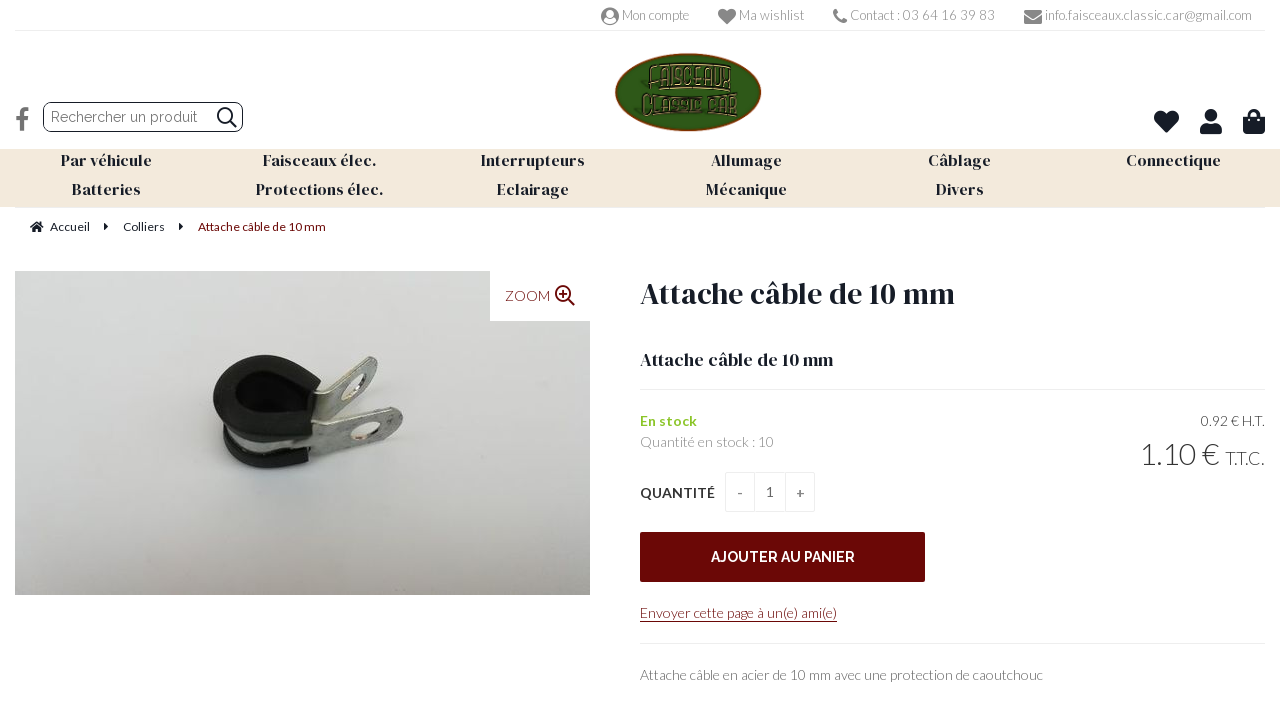

--- FILE ---
content_type: text/html; charset=UTF-8
request_url: https://www.faisceaux-classic-car.com/attache-cable-de-10-mm.htm
body_size: 35536
content:
<!DOCTYPE html>
<html lang="fr">
<head>
<meta charset="utf-8">
<!--[if lt IE 9]>
  <script src="https://oss.maxcdn.com/libs/html5shiv/3.7.0/html5shiv.js"></script>
<![endif]-->
<meta http-equiv="X-UA-Compatible" content="IE=edge"><script type="text/javascript">(window.NREUM||(NREUM={})).init={ajax:{deny_list:["bam.nr-data.net"]},feature_flags:["soft_nav"]};(window.NREUM||(NREUM={})).loader_config={licenseKey:"4341dee21b",applicationID:"5266018",browserID:"5266028"};;/*! For license information please see nr-loader-rum-1.308.0.min.js.LICENSE.txt */
(()=>{var e,t,r={163:(e,t,r)=>{"use strict";r.d(t,{j:()=>E});var n=r(384),i=r(1741);var a=r(2555);r(860).K7.genericEvents;const s="experimental.resources",o="register",c=e=>{if(!e||"string"!=typeof e)return!1;try{document.createDocumentFragment().querySelector(e)}catch{return!1}return!0};var d=r(2614),u=r(944),l=r(8122);const f="[data-nr-mask]",g=e=>(0,l.a)(e,(()=>{const e={feature_flags:[],experimental:{allow_registered_children:!1,resources:!1},mask_selector:"*",block_selector:"[data-nr-block]",mask_input_options:{color:!1,date:!1,"datetime-local":!1,email:!1,month:!1,number:!1,range:!1,search:!1,tel:!1,text:!1,time:!1,url:!1,week:!1,textarea:!1,select:!1,password:!0}};return{ajax:{deny_list:void 0,block_internal:!0,enabled:!0,autoStart:!0},api:{get allow_registered_children(){return e.feature_flags.includes(o)||e.experimental.allow_registered_children},set allow_registered_children(t){e.experimental.allow_registered_children=t},duplicate_registered_data:!1},browser_consent_mode:{enabled:!1},distributed_tracing:{enabled:void 0,exclude_newrelic_header:void 0,cors_use_newrelic_header:void 0,cors_use_tracecontext_headers:void 0,allowed_origins:void 0},get feature_flags(){return e.feature_flags},set feature_flags(t){e.feature_flags=t},generic_events:{enabled:!0,autoStart:!0},harvest:{interval:30},jserrors:{enabled:!0,autoStart:!0},logging:{enabled:!0,autoStart:!0},metrics:{enabled:!0,autoStart:!0},obfuscate:void 0,page_action:{enabled:!0},page_view_event:{enabled:!0,autoStart:!0},page_view_timing:{enabled:!0,autoStart:!0},performance:{capture_marks:!1,capture_measures:!1,capture_detail:!0,resources:{get enabled(){return e.feature_flags.includes(s)||e.experimental.resources},set enabled(t){e.experimental.resources=t},asset_types:[],first_party_domains:[],ignore_newrelic:!0}},privacy:{cookies_enabled:!0},proxy:{assets:void 0,beacon:void 0},session:{expiresMs:d.wk,inactiveMs:d.BB},session_replay:{autoStart:!0,enabled:!1,preload:!1,sampling_rate:10,error_sampling_rate:100,collect_fonts:!1,inline_images:!1,fix_stylesheets:!0,mask_all_inputs:!0,get mask_text_selector(){return e.mask_selector},set mask_text_selector(t){c(t)?e.mask_selector="".concat(t,",").concat(f):""===t||null===t?e.mask_selector=f:(0,u.R)(5,t)},get block_class(){return"nr-block"},get ignore_class(){return"nr-ignore"},get mask_text_class(){return"nr-mask"},get block_selector(){return e.block_selector},set block_selector(t){c(t)?e.block_selector+=",".concat(t):""!==t&&(0,u.R)(6,t)},get mask_input_options(){return e.mask_input_options},set mask_input_options(t){t&&"object"==typeof t?e.mask_input_options={...t,password:!0}:(0,u.R)(7,t)}},session_trace:{enabled:!0,autoStart:!0},soft_navigations:{enabled:!0,autoStart:!0},spa:{enabled:!0,autoStart:!0},ssl:void 0,user_actions:{enabled:!0,elementAttributes:["id","className","tagName","type"]}}})());var p=r(6154),m=r(9324);let h=0;const v={buildEnv:m.F3,distMethod:m.Xs,version:m.xv,originTime:p.WN},b={consented:!1},y={appMetadata:{},get consented(){return this.session?.state?.consent||b.consented},set consented(e){b.consented=e},customTransaction:void 0,denyList:void 0,disabled:!1,harvester:void 0,isolatedBacklog:!1,isRecording:!1,loaderType:void 0,maxBytes:3e4,obfuscator:void 0,onerror:void 0,ptid:void 0,releaseIds:{},session:void 0,timeKeeper:void 0,registeredEntities:[],jsAttributesMetadata:{bytes:0},get harvestCount(){return++h}},_=e=>{const t=(0,l.a)(e,y),r=Object.keys(v).reduce((e,t)=>(e[t]={value:v[t],writable:!1,configurable:!0,enumerable:!0},e),{});return Object.defineProperties(t,r)};var w=r(5701);const x=e=>{const t=e.startsWith("http");e+="/",r.p=t?e:"https://"+e};var R=r(7836),k=r(3241);const A={accountID:void 0,trustKey:void 0,agentID:void 0,licenseKey:void 0,applicationID:void 0,xpid:void 0},S=e=>(0,l.a)(e,A),T=new Set;function E(e,t={},r,s){let{init:o,info:c,loader_config:d,runtime:u={},exposed:l=!0}=t;if(!c){const e=(0,n.pV)();o=e.init,c=e.info,d=e.loader_config}e.init=g(o||{}),e.loader_config=S(d||{}),c.jsAttributes??={},p.bv&&(c.jsAttributes.isWorker=!0),e.info=(0,a.D)(c);const f=e.init,m=[c.beacon,c.errorBeacon];T.has(e.agentIdentifier)||(f.proxy.assets&&(x(f.proxy.assets),m.push(f.proxy.assets)),f.proxy.beacon&&m.push(f.proxy.beacon),e.beacons=[...m],function(e){const t=(0,n.pV)();Object.getOwnPropertyNames(i.W.prototype).forEach(r=>{const n=i.W.prototype[r];if("function"!=typeof n||"constructor"===n)return;let a=t[r];e[r]&&!1!==e.exposed&&"micro-agent"!==e.runtime?.loaderType&&(t[r]=(...t)=>{const n=e[r](...t);return a?a(...t):n})})}(e),(0,n.US)("activatedFeatures",w.B)),u.denyList=[...f.ajax.deny_list||[],...f.ajax.block_internal?m:[]],u.ptid=e.agentIdentifier,u.loaderType=r,e.runtime=_(u),T.has(e.agentIdentifier)||(e.ee=R.ee.get(e.agentIdentifier),e.exposed=l,(0,k.W)({agentIdentifier:e.agentIdentifier,drained:!!w.B?.[e.agentIdentifier],type:"lifecycle",name:"initialize",feature:void 0,data:e.config})),T.add(e.agentIdentifier)}},384:(e,t,r)=>{"use strict";r.d(t,{NT:()=>s,US:()=>u,Zm:()=>o,bQ:()=>d,dV:()=>c,pV:()=>l});var n=r(6154),i=r(1863),a=r(1910);const s={beacon:"bam.nr-data.net",errorBeacon:"bam.nr-data.net"};function o(){return n.gm.NREUM||(n.gm.NREUM={}),void 0===n.gm.newrelic&&(n.gm.newrelic=n.gm.NREUM),n.gm.NREUM}function c(){let e=o();return e.o||(e.o={ST:n.gm.setTimeout,SI:n.gm.setImmediate||n.gm.setInterval,CT:n.gm.clearTimeout,XHR:n.gm.XMLHttpRequest,REQ:n.gm.Request,EV:n.gm.Event,PR:n.gm.Promise,MO:n.gm.MutationObserver,FETCH:n.gm.fetch,WS:n.gm.WebSocket},(0,a.i)(...Object.values(e.o))),e}function d(e,t){let r=o();r.initializedAgents??={},t.initializedAt={ms:(0,i.t)(),date:new Date},r.initializedAgents[e]=t}function u(e,t){o()[e]=t}function l(){return function(){let e=o();const t=e.info||{};e.info={beacon:s.beacon,errorBeacon:s.errorBeacon,...t}}(),function(){let e=o();const t=e.init||{};e.init={...t}}(),c(),function(){let e=o();const t=e.loader_config||{};e.loader_config={...t}}(),o()}},782:(e,t,r)=>{"use strict";r.d(t,{T:()=>n});const n=r(860).K7.pageViewTiming},860:(e,t,r)=>{"use strict";r.d(t,{$J:()=>u,K7:()=>c,P3:()=>d,XX:()=>i,Yy:()=>o,df:()=>a,qY:()=>n,v4:()=>s});const n="events",i="jserrors",a="browser/blobs",s="rum",o="browser/logs",c={ajax:"ajax",genericEvents:"generic_events",jserrors:i,logging:"logging",metrics:"metrics",pageAction:"page_action",pageViewEvent:"page_view_event",pageViewTiming:"page_view_timing",sessionReplay:"session_replay",sessionTrace:"session_trace",softNav:"soft_navigations",spa:"spa"},d={[c.pageViewEvent]:1,[c.pageViewTiming]:2,[c.metrics]:3,[c.jserrors]:4,[c.spa]:5,[c.ajax]:6,[c.sessionTrace]:7,[c.softNav]:8,[c.sessionReplay]:9,[c.logging]:10,[c.genericEvents]:11},u={[c.pageViewEvent]:s,[c.pageViewTiming]:n,[c.ajax]:n,[c.spa]:n,[c.softNav]:n,[c.metrics]:i,[c.jserrors]:i,[c.sessionTrace]:a,[c.sessionReplay]:a,[c.logging]:o,[c.genericEvents]:"ins"}},944:(e,t,r)=>{"use strict";r.d(t,{R:()=>i});var n=r(3241);function i(e,t){"function"==typeof console.debug&&(console.debug("New Relic Warning: https://github.com/newrelic/newrelic-browser-agent/blob/main/docs/warning-codes.md#".concat(e),t),(0,n.W)({agentIdentifier:null,drained:null,type:"data",name:"warn",feature:"warn",data:{code:e,secondary:t}}))}},1687:(e,t,r)=>{"use strict";r.d(t,{Ak:()=>d,Ze:()=>f,x3:()=>u});var n=r(3241),i=r(7836),a=r(3606),s=r(860),o=r(2646);const c={};function d(e,t){const r={staged:!1,priority:s.P3[t]||0};l(e),c[e].get(t)||c[e].set(t,r)}function u(e,t){e&&c[e]&&(c[e].get(t)&&c[e].delete(t),p(e,t,!1),c[e].size&&g(e))}function l(e){if(!e)throw new Error("agentIdentifier required");c[e]||(c[e]=new Map)}function f(e="",t="feature",r=!1){if(l(e),!e||!c[e].get(t)||r)return p(e,t);c[e].get(t).staged=!0,g(e)}function g(e){const t=Array.from(c[e]);t.every(([e,t])=>t.staged)&&(t.sort((e,t)=>e[1].priority-t[1].priority),t.forEach(([t])=>{c[e].delete(t),p(e,t)}))}function p(e,t,r=!0){const s=e?i.ee.get(e):i.ee,c=a.i.handlers;if(!s.aborted&&s.backlog&&c){if((0,n.W)({agentIdentifier:e,type:"lifecycle",name:"drain",feature:t}),r){const e=s.backlog[t],r=c[t];if(r){for(let t=0;e&&t<e.length;++t)m(e[t],r);Object.entries(r).forEach(([e,t])=>{Object.values(t||{}).forEach(t=>{t[0]?.on&&t[0]?.context()instanceof o.y&&t[0].on(e,t[1])})})}}s.isolatedBacklog||delete c[t],s.backlog[t]=null,s.emit("drain-"+t,[])}}function m(e,t){var r=e[1];Object.values(t[r]||{}).forEach(t=>{var r=e[0];if(t[0]===r){var n=t[1],i=e[3],a=e[2];n.apply(i,a)}})}},1738:(e,t,r)=>{"use strict";r.d(t,{U:()=>g,Y:()=>f});var n=r(3241),i=r(9908),a=r(1863),s=r(944),o=r(5701),c=r(3969),d=r(8362),u=r(860),l=r(4261);function f(e,t,r,a){const f=a||r;!f||f[e]&&f[e]!==d.d.prototype[e]||(f[e]=function(){(0,i.p)(c.xV,["API/"+e+"/called"],void 0,u.K7.metrics,r.ee),(0,n.W)({agentIdentifier:r.agentIdentifier,drained:!!o.B?.[r.agentIdentifier],type:"data",name:"api",feature:l.Pl+e,data:{}});try{return t.apply(this,arguments)}catch(e){(0,s.R)(23,e)}})}function g(e,t,r,n,s){const o=e.info;null===r?delete o.jsAttributes[t]:o.jsAttributes[t]=r,(s||null===r)&&(0,i.p)(l.Pl+n,[(0,a.t)(),t,r],void 0,"session",e.ee)}},1741:(e,t,r)=>{"use strict";r.d(t,{W:()=>a});var n=r(944),i=r(4261);class a{#e(e,...t){if(this[e]!==a.prototype[e])return this[e](...t);(0,n.R)(35,e)}addPageAction(e,t){return this.#e(i.hG,e,t)}register(e){return this.#e(i.eY,e)}recordCustomEvent(e,t){return this.#e(i.fF,e,t)}setPageViewName(e,t){return this.#e(i.Fw,e,t)}setCustomAttribute(e,t,r){return this.#e(i.cD,e,t,r)}noticeError(e,t){return this.#e(i.o5,e,t)}setUserId(e,t=!1){return this.#e(i.Dl,e,t)}setApplicationVersion(e){return this.#e(i.nb,e)}setErrorHandler(e){return this.#e(i.bt,e)}addRelease(e,t){return this.#e(i.k6,e,t)}log(e,t){return this.#e(i.$9,e,t)}start(){return this.#e(i.d3)}finished(e){return this.#e(i.BL,e)}recordReplay(){return this.#e(i.CH)}pauseReplay(){return this.#e(i.Tb)}addToTrace(e){return this.#e(i.U2,e)}setCurrentRouteName(e){return this.#e(i.PA,e)}interaction(e){return this.#e(i.dT,e)}wrapLogger(e,t,r){return this.#e(i.Wb,e,t,r)}measure(e,t){return this.#e(i.V1,e,t)}consent(e){return this.#e(i.Pv,e)}}},1863:(e,t,r)=>{"use strict";function n(){return Math.floor(performance.now())}r.d(t,{t:()=>n})},1910:(e,t,r)=>{"use strict";r.d(t,{i:()=>a});var n=r(944);const i=new Map;function a(...e){return e.every(e=>{if(i.has(e))return i.get(e);const t="function"==typeof e?e.toString():"",r=t.includes("[native code]"),a=t.includes("nrWrapper");return r||a||(0,n.R)(64,e?.name||t),i.set(e,r),r})}},2555:(e,t,r)=>{"use strict";r.d(t,{D:()=>o,f:()=>s});var n=r(384),i=r(8122);const a={beacon:n.NT.beacon,errorBeacon:n.NT.errorBeacon,licenseKey:void 0,applicationID:void 0,sa:void 0,queueTime:void 0,applicationTime:void 0,ttGuid:void 0,user:void 0,account:void 0,product:void 0,extra:void 0,jsAttributes:{},userAttributes:void 0,atts:void 0,transactionName:void 0,tNamePlain:void 0};function s(e){try{return!!e.licenseKey&&!!e.errorBeacon&&!!e.applicationID}catch(e){return!1}}const o=e=>(0,i.a)(e,a)},2614:(e,t,r)=>{"use strict";r.d(t,{BB:()=>s,H3:()=>n,g:()=>d,iL:()=>c,tS:()=>o,uh:()=>i,wk:()=>a});const n="NRBA",i="SESSION",a=144e5,s=18e5,o={STARTED:"session-started",PAUSE:"session-pause",RESET:"session-reset",RESUME:"session-resume",UPDATE:"session-update"},c={SAME_TAB:"same-tab",CROSS_TAB:"cross-tab"},d={OFF:0,FULL:1,ERROR:2}},2646:(e,t,r)=>{"use strict";r.d(t,{y:()=>n});class n{constructor(e){this.contextId=e}}},2843:(e,t,r)=>{"use strict";r.d(t,{G:()=>a,u:()=>i});var n=r(3878);function i(e,t=!1,r,i){(0,n.DD)("visibilitychange",function(){if(t)return void("hidden"===document.visibilityState&&e());e(document.visibilityState)},r,i)}function a(e,t,r){(0,n.sp)("pagehide",e,t,r)}},3241:(e,t,r)=>{"use strict";r.d(t,{W:()=>a});var n=r(6154);const i="newrelic";function a(e={}){try{n.gm.dispatchEvent(new CustomEvent(i,{detail:e}))}catch(e){}}},3606:(e,t,r)=>{"use strict";r.d(t,{i:()=>a});var n=r(9908);a.on=s;var i=a.handlers={};function a(e,t,r,a){s(a||n.d,i,e,t,r)}function s(e,t,r,i,a){a||(a="feature"),e||(e=n.d);var s=t[a]=t[a]||{};(s[r]=s[r]||[]).push([e,i])}},3878:(e,t,r)=>{"use strict";function n(e,t){return{capture:e,passive:!1,signal:t}}function i(e,t,r=!1,i){window.addEventListener(e,t,n(r,i))}function a(e,t,r=!1,i){document.addEventListener(e,t,n(r,i))}r.d(t,{DD:()=>a,jT:()=>n,sp:()=>i})},3969:(e,t,r)=>{"use strict";r.d(t,{TZ:()=>n,XG:()=>o,rs:()=>i,xV:()=>s,z_:()=>a});const n=r(860).K7.metrics,i="sm",a="cm",s="storeSupportabilityMetrics",o="storeEventMetrics"},4234:(e,t,r)=>{"use strict";r.d(t,{W:()=>a});var n=r(7836),i=r(1687);class a{constructor(e,t){this.agentIdentifier=e,this.ee=n.ee.get(e),this.featureName=t,this.blocked=!1}deregisterDrain(){(0,i.x3)(this.agentIdentifier,this.featureName)}}},4261:(e,t,r)=>{"use strict";r.d(t,{$9:()=>d,BL:()=>o,CH:()=>g,Dl:()=>_,Fw:()=>y,PA:()=>h,Pl:()=>n,Pv:()=>k,Tb:()=>l,U2:()=>a,V1:()=>R,Wb:()=>x,bt:()=>b,cD:()=>v,d3:()=>w,dT:()=>c,eY:()=>p,fF:()=>f,hG:()=>i,k6:()=>s,nb:()=>m,o5:()=>u});const n="api-",i="addPageAction",a="addToTrace",s="addRelease",o="finished",c="interaction",d="log",u="noticeError",l="pauseReplay",f="recordCustomEvent",g="recordReplay",p="register",m="setApplicationVersion",h="setCurrentRouteName",v="setCustomAttribute",b="setErrorHandler",y="setPageViewName",_="setUserId",w="start",x="wrapLogger",R="measure",k="consent"},5289:(e,t,r)=>{"use strict";r.d(t,{GG:()=>s,Qr:()=>c,sB:()=>o});var n=r(3878),i=r(6389);function a(){return"undefined"==typeof document||"complete"===document.readyState}function s(e,t){if(a())return e();const r=(0,i.J)(e),s=setInterval(()=>{a()&&(clearInterval(s),r())},500);(0,n.sp)("load",r,t)}function o(e){if(a())return e();(0,n.DD)("DOMContentLoaded",e)}function c(e){if(a())return e();(0,n.sp)("popstate",e)}},5607:(e,t,r)=>{"use strict";r.d(t,{W:()=>n});const n=(0,r(9566).bz)()},5701:(e,t,r)=>{"use strict";r.d(t,{B:()=>a,t:()=>s});var n=r(3241);const i=new Set,a={};function s(e,t){const r=t.agentIdentifier;a[r]??={},e&&"object"==typeof e&&(i.has(r)||(t.ee.emit("rumresp",[e]),a[r]=e,i.add(r),(0,n.W)({agentIdentifier:r,loaded:!0,drained:!0,type:"lifecycle",name:"load",feature:void 0,data:e})))}},6154:(e,t,r)=>{"use strict";r.d(t,{OF:()=>c,RI:()=>i,WN:()=>u,bv:()=>a,eN:()=>l,gm:()=>s,mw:()=>o,sb:()=>d});var n=r(1863);const i="undefined"!=typeof window&&!!window.document,a="undefined"!=typeof WorkerGlobalScope&&("undefined"!=typeof self&&self instanceof WorkerGlobalScope&&self.navigator instanceof WorkerNavigator||"undefined"!=typeof globalThis&&globalThis instanceof WorkerGlobalScope&&globalThis.navigator instanceof WorkerNavigator),s=i?window:"undefined"!=typeof WorkerGlobalScope&&("undefined"!=typeof self&&self instanceof WorkerGlobalScope&&self||"undefined"!=typeof globalThis&&globalThis instanceof WorkerGlobalScope&&globalThis),o=Boolean("hidden"===s?.document?.visibilityState),c=/iPad|iPhone|iPod/.test(s.navigator?.userAgent),d=c&&"undefined"==typeof SharedWorker,u=((()=>{const e=s.navigator?.userAgent?.match(/Firefox[/\s](\d+\.\d+)/);Array.isArray(e)&&e.length>=2&&e[1]})(),Date.now()-(0,n.t)()),l=()=>"undefined"!=typeof PerformanceNavigationTiming&&s?.performance?.getEntriesByType("navigation")?.[0]?.responseStart},6389:(e,t,r)=>{"use strict";function n(e,t=500,r={}){const n=r?.leading||!1;let i;return(...r)=>{n&&void 0===i&&(e.apply(this,r),i=setTimeout(()=>{i=clearTimeout(i)},t)),n||(clearTimeout(i),i=setTimeout(()=>{e.apply(this,r)},t))}}function i(e){let t=!1;return(...r)=>{t||(t=!0,e.apply(this,r))}}r.d(t,{J:()=>i,s:()=>n})},6630:(e,t,r)=>{"use strict";r.d(t,{T:()=>n});const n=r(860).K7.pageViewEvent},7699:(e,t,r)=>{"use strict";r.d(t,{It:()=>a,KC:()=>o,No:()=>i,qh:()=>s});var n=r(860);const i=16e3,a=1e6,s="SESSION_ERROR",o={[n.K7.logging]:!0,[n.K7.genericEvents]:!1,[n.K7.jserrors]:!1,[n.K7.ajax]:!1}},7836:(e,t,r)=>{"use strict";r.d(t,{P:()=>o,ee:()=>c});var n=r(384),i=r(8990),a=r(2646),s=r(5607);const o="nr@context:".concat(s.W),c=function e(t,r){var n={},s={},u={},l=!1;try{l=16===r.length&&d.initializedAgents?.[r]?.runtime.isolatedBacklog}catch(e){}var f={on:p,addEventListener:p,removeEventListener:function(e,t){var r=n[e];if(!r)return;for(var i=0;i<r.length;i++)r[i]===t&&r.splice(i,1)},emit:function(e,r,n,i,a){!1!==a&&(a=!0);if(c.aborted&&!i)return;t&&a&&t.emit(e,r,n);var o=g(n);m(e).forEach(e=>{e.apply(o,r)});var d=v()[s[e]];d&&d.push([f,e,r,o]);return o},get:h,listeners:m,context:g,buffer:function(e,t){const r=v();if(t=t||"feature",f.aborted)return;Object.entries(e||{}).forEach(([e,n])=>{s[n]=t,t in r||(r[t]=[])})},abort:function(){f._aborted=!0,Object.keys(f.backlog).forEach(e=>{delete f.backlog[e]})},isBuffering:function(e){return!!v()[s[e]]},debugId:r,backlog:l?{}:t&&"object"==typeof t.backlog?t.backlog:{},isolatedBacklog:l};return Object.defineProperty(f,"aborted",{get:()=>{let e=f._aborted||!1;return e||(t&&(e=t.aborted),e)}}),f;function g(e){return e&&e instanceof a.y?e:e?(0,i.I)(e,o,()=>new a.y(o)):new a.y(o)}function p(e,t){n[e]=m(e).concat(t)}function m(e){return n[e]||[]}function h(t){return u[t]=u[t]||e(f,t)}function v(){return f.backlog}}(void 0,"globalEE"),d=(0,n.Zm)();d.ee||(d.ee=c)},8122:(e,t,r)=>{"use strict";r.d(t,{a:()=>i});var n=r(944);function i(e,t){try{if(!e||"object"!=typeof e)return(0,n.R)(3);if(!t||"object"!=typeof t)return(0,n.R)(4);const r=Object.create(Object.getPrototypeOf(t),Object.getOwnPropertyDescriptors(t)),a=0===Object.keys(r).length?e:r;for(let s in a)if(void 0!==e[s])try{if(null===e[s]){r[s]=null;continue}Array.isArray(e[s])&&Array.isArray(t[s])?r[s]=Array.from(new Set([...e[s],...t[s]])):"object"==typeof e[s]&&"object"==typeof t[s]?r[s]=i(e[s],t[s]):r[s]=e[s]}catch(e){r[s]||(0,n.R)(1,e)}return r}catch(e){(0,n.R)(2,e)}}},8362:(e,t,r)=>{"use strict";r.d(t,{d:()=>a});var n=r(9566),i=r(1741);class a extends i.W{agentIdentifier=(0,n.LA)(16)}},8374:(e,t,r)=>{r.nc=(()=>{try{return document?.currentScript?.nonce}catch(e){}return""})()},8990:(e,t,r)=>{"use strict";r.d(t,{I:()=>i});var n=Object.prototype.hasOwnProperty;function i(e,t,r){if(n.call(e,t))return e[t];var i=r();if(Object.defineProperty&&Object.keys)try{return Object.defineProperty(e,t,{value:i,writable:!0,enumerable:!1}),i}catch(e){}return e[t]=i,i}},9324:(e,t,r)=>{"use strict";r.d(t,{F3:()=>i,Xs:()=>a,xv:()=>n});const n="1.308.0",i="PROD",a="CDN"},9566:(e,t,r)=>{"use strict";r.d(t,{LA:()=>o,bz:()=>s});var n=r(6154);const i="xxxxxxxx-xxxx-4xxx-yxxx-xxxxxxxxxxxx";function a(e,t){return e?15&e[t]:16*Math.random()|0}function s(){const e=n.gm?.crypto||n.gm?.msCrypto;let t,r=0;return e&&e.getRandomValues&&(t=e.getRandomValues(new Uint8Array(30))),i.split("").map(e=>"x"===e?a(t,r++).toString(16):"y"===e?(3&a()|8).toString(16):e).join("")}function o(e){const t=n.gm?.crypto||n.gm?.msCrypto;let r,i=0;t&&t.getRandomValues&&(r=t.getRandomValues(new Uint8Array(e)));const s=[];for(var o=0;o<e;o++)s.push(a(r,i++).toString(16));return s.join("")}},9908:(e,t,r)=>{"use strict";r.d(t,{d:()=>n,p:()=>i});var n=r(7836).ee.get("handle");function i(e,t,r,i,a){a?(a.buffer([e],i),a.emit(e,t,r)):(n.buffer([e],i),n.emit(e,t,r))}}},n={};function i(e){var t=n[e];if(void 0!==t)return t.exports;var a=n[e]={exports:{}};return r[e](a,a.exports,i),a.exports}i.m=r,i.d=(e,t)=>{for(var r in t)i.o(t,r)&&!i.o(e,r)&&Object.defineProperty(e,r,{enumerable:!0,get:t[r]})},i.f={},i.e=e=>Promise.all(Object.keys(i.f).reduce((t,r)=>(i.f[r](e,t),t),[])),i.u=e=>"nr-rum-1.308.0.min.js",i.o=(e,t)=>Object.prototype.hasOwnProperty.call(e,t),e={},t="NRBA-1.308.0.PROD:",i.l=(r,n,a,s)=>{if(e[r])e[r].push(n);else{var o,c;if(void 0!==a)for(var d=document.getElementsByTagName("script"),u=0;u<d.length;u++){var l=d[u];if(l.getAttribute("src")==r||l.getAttribute("data-webpack")==t+a){o=l;break}}if(!o){c=!0;var f={296:"sha512-+MIMDsOcckGXa1EdWHqFNv7P+JUkd5kQwCBr3KE6uCvnsBNUrdSt4a/3/L4j4TxtnaMNjHpza2/erNQbpacJQA=="};(o=document.createElement("script")).charset="utf-8",i.nc&&o.setAttribute("nonce",i.nc),o.setAttribute("data-webpack",t+a),o.src=r,0!==o.src.indexOf(window.location.origin+"/")&&(o.crossOrigin="anonymous"),f[s]&&(o.integrity=f[s])}e[r]=[n];var g=(t,n)=>{o.onerror=o.onload=null,clearTimeout(p);var i=e[r];if(delete e[r],o.parentNode&&o.parentNode.removeChild(o),i&&i.forEach(e=>e(n)),t)return t(n)},p=setTimeout(g.bind(null,void 0,{type:"timeout",target:o}),12e4);o.onerror=g.bind(null,o.onerror),o.onload=g.bind(null,o.onload),c&&document.head.appendChild(o)}},i.r=e=>{"undefined"!=typeof Symbol&&Symbol.toStringTag&&Object.defineProperty(e,Symbol.toStringTag,{value:"Module"}),Object.defineProperty(e,"__esModule",{value:!0})},i.p="https://js-agent.newrelic.com/",(()=>{var e={374:0,840:0};i.f.j=(t,r)=>{var n=i.o(e,t)?e[t]:void 0;if(0!==n)if(n)r.push(n[2]);else{var a=new Promise((r,i)=>n=e[t]=[r,i]);r.push(n[2]=a);var s=i.p+i.u(t),o=new Error;i.l(s,r=>{if(i.o(e,t)&&(0!==(n=e[t])&&(e[t]=void 0),n)){var a=r&&("load"===r.type?"missing":r.type),s=r&&r.target&&r.target.src;o.message="Loading chunk "+t+" failed: ("+a+": "+s+")",o.name="ChunkLoadError",o.type=a,o.request=s,n[1](o)}},"chunk-"+t,t)}};var t=(t,r)=>{var n,a,[s,o,c]=r,d=0;if(s.some(t=>0!==e[t])){for(n in o)i.o(o,n)&&(i.m[n]=o[n]);if(c)c(i)}for(t&&t(r);d<s.length;d++)a=s[d],i.o(e,a)&&e[a]&&e[a][0](),e[a]=0},r=self["webpackChunk:NRBA-1.308.0.PROD"]=self["webpackChunk:NRBA-1.308.0.PROD"]||[];r.forEach(t.bind(null,0)),r.push=t.bind(null,r.push.bind(r))})(),(()=>{"use strict";i(8374);var e=i(8362),t=i(860);const r=Object.values(t.K7);var n=i(163);var a=i(9908),s=i(1863),o=i(4261),c=i(1738);var d=i(1687),u=i(4234),l=i(5289),f=i(6154),g=i(944),p=i(384);const m=e=>f.RI&&!0===e?.privacy.cookies_enabled;function h(e){return!!(0,p.dV)().o.MO&&m(e)&&!0===e?.session_trace.enabled}var v=i(6389),b=i(7699);class y extends u.W{constructor(e,t){super(e.agentIdentifier,t),this.agentRef=e,this.abortHandler=void 0,this.featAggregate=void 0,this.loadedSuccessfully=void 0,this.onAggregateImported=new Promise(e=>{this.loadedSuccessfully=e}),this.deferred=Promise.resolve(),!1===e.init[this.featureName].autoStart?this.deferred=new Promise((t,r)=>{this.ee.on("manual-start-all",(0,v.J)(()=>{(0,d.Ak)(e.agentIdentifier,this.featureName),t()}))}):(0,d.Ak)(e.agentIdentifier,t)}importAggregator(e,t,r={}){if(this.featAggregate)return;const n=async()=>{let n;await this.deferred;try{if(m(e.init)){const{setupAgentSession:t}=await i.e(296).then(i.bind(i,3305));n=t(e)}}catch(e){(0,g.R)(20,e),this.ee.emit("internal-error",[e]),(0,a.p)(b.qh,[e],void 0,this.featureName,this.ee)}try{if(!this.#t(this.featureName,n,e.init))return(0,d.Ze)(this.agentIdentifier,this.featureName),void this.loadedSuccessfully(!1);const{Aggregate:i}=await t();this.featAggregate=new i(e,r),e.runtime.harvester.initializedAggregates.push(this.featAggregate),this.loadedSuccessfully(!0)}catch(e){(0,g.R)(34,e),this.abortHandler?.(),(0,d.Ze)(this.agentIdentifier,this.featureName,!0),this.loadedSuccessfully(!1),this.ee&&this.ee.abort()}};f.RI?(0,l.GG)(()=>n(),!0):n()}#t(e,r,n){if(this.blocked)return!1;switch(e){case t.K7.sessionReplay:return h(n)&&!!r;case t.K7.sessionTrace:return!!r;default:return!0}}}var _=i(6630),w=i(2614),x=i(3241);class R extends y{static featureName=_.T;constructor(e){var t;super(e,_.T),this.setupInspectionEvents(e.agentIdentifier),t=e,(0,c.Y)(o.Fw,function(e,r){"string"==typeof e&&("/"!==e.charAt(0)&&(e="/"+e),t.runtime.customTransaction=(r||"http://custom.transaction")+e,(0,a.p)(o.Pl+o.Fw,[(0,s.t)()],void 0,void 0,t.ee))},t),this.importAggregator(e,()=>i.e(296).then(i.bind(i,3943)))}setupInspectionEvents(e){const t=(t,r)=>{t&&(0,x.W)({agentIdentifier:e,timeStamp:t.timeStamp,loaded:"complete"===t.target.readyState,type:"window",name:r,data:t.target.location+""})};(0,l.sB)(e=>{t(e,"DOMContentLoaded")}),(0,l.GG)(e=>{t(e,"load")}),(0,l.Qr)(e=>{t(e,"navigate")}),this.ee.on(w.tS.UPDATE,(t,r)=>{(0,x.W)({agentIdentifier:e,type:"lifecycle",name:"session",data:r})})}}class k extends e.d{constructor(e){var t;(super(),f.gm)?(this.features={},(0,p.bQ)(this.agentIdentifier,this),this.desiredFeatures=new Set(e.features||[]),this.desiredFeatures.add(R),(0,n.j)(this,e,e.loaderType||"agent"),t=this,(0,c.Y)(o.cD,function(e,r,n=!1){if("string"==typeof e){if(["string","number","boolean"].includes(typeof r)||null===r)return(0,c.U)(t,e,r,o.cD,n);(0,g.R)(40,typeof r)}else(0,g.R)(39,typeof e)},t),function(e){(0,c.Y)(o.Dl,function(t,r=!1){if("string"!=typeof t&&null!==t)return void(0,g.R)(41,typeof t);const n=e.info.jsAttributes["enduser.id"];r&&null!=n&&n!==t?(0,a.p)(o.Pl+"setUserIdAndResetSession",[t],void 0,"session",e.ee):(0,c.U)(e,"enduser.id",t,o.Dl,!0)},e)}(this),function(e){(0,c.Y)(o.nb,function(t){if("string"==typeof t||null===t)return(0,c.U)(e,"application.version",t,o.nb,!1);(0,g.R)(42,typeof t)},e)}(this),function(e){(0,c.Y)(o.d3,function(){e.ee.emit("manual-start-all")},e)}(this),function(e){(0,c.Y)(o.Pv,function(t=!0){if("boolean"==typeof t){if((0,a.p)(o.Pl+o.Pv,[t],void 0,"session",e.ee),e.runtime.consented=t,t){const t=e.features.page_view_event;t.onAggregateImported.then(e=>{const r=t.featAggregate;e&&!r.sentRum&&r.sendRum()})}}else(0,g.R)(65,typeof t)},e)}(this),this.run()):(0,g.R)(21)}get config(){return{info:this.info,init:this.init,loader_config:this.loader_config,runtime:this.runtime}}get api(){return this}run(){try{const e=function(e){const t={};return r.forEach(r=>{t[r]=!!e[r]?.enabled}),t}(this.init),n=[...this.desiredFeatures];n.sort((e,r)=>t.P3[e.featureName]-t.P3[r.featureName]),n.forEach(r=>{if(!e[r.featureName]&&r.featureName!==t.K7.pageViewEvent)return;if(r.featureName===t.K7.spa)return void(0,g.R)(67);const n=function(e){switch(e){case t.K7.ajax:return[t.K7.jserrors];case t.K7.sessionTrace:return[t.K7.ajax,t.K7.pageViewEvent];case t.K7.sessionReplay:return[t.K7.sessionTrace];case t.K7.pageViewTiming:return[t.K7.pageViewEvent];default:return[]}}(r.featureName).filter(e=>!(e in this.features));n.length>0&&(0,g.R)(36,{targetFeature:r.featureName,missingDependencies:n}),this.features[r.featureName]=new r(this)})}catch(e){(0,g.R)(22,e);for(const e in this.features)this.features[e].abortHandler?.();const t=(0,p.Zm)();delete t.initializedAgents[this.agentIdentifier]?.features,delete this.sharedAggregator;return t.ee.get(this.agentIdentifier).abort(),!1}}}var A=i(2843),S=i(782);class T extends y{static featureName=S.T;constructor(e){super(e,S.T),f.RI&&((0,A.u)(()=>(0,a.p)("docHidden",[(0,s.t)()],void 0,S.T,this.ee),!0),(0,A.G)(()=>(0,a.p)("winPagehide",[(0,s.t)()],void 0,S.T,this.ee)),this.importAggregator(e,()=>i.e(296).then(i.bind(i,2117))))}}var E=i(3969);class I extends y{static featureName=E.TZ;constructor(e){super(e,E.TZ),f.RI&&document.addEventListener("securitypolicyviolation",e=>{(0,a.p)(E.xV,["Generic/CSPViolation/Detected"],void 0,this.featureName,this.ee)}),this.importAggregator(e,()=>i.e(296).then(i.bind(i,9623)))}}new k({features:[R,T,I],loaderType:"lite"})})()})();</script>
<meta name="viewport" content="width=device-width, initial-scale=1">
<title>Attache câble de 10 mm</title>
<meta name="robots" content="INDEX, FOLLOW"/>
        <link rel="canonical" href="https://www.faisceaux-classic-car.com/attache-cable-de-10-mm.htm"/>
<meta name="description" content="Attache câble de 10 mm Attache câble de 10 mm" />
<meta name="identifier-url" content="https://www.faisceaux-classic-car.com" />
<meta name="author" content="Y-Proximité" />
<meta name="version" content="1.88.2" />
<meta name="copyright" content="https://www.faisceaux-classic-car.com" />
<meta http-equiv="Cache-Control" content="no-cache" />


<meta property="og:type" content="article" />
<meta property="og:title" content="Attache câble de 10 mm Attache câble de 10 mm" />
<meta property="og:description" content="Attache câble de 10 mm Attache câble de 10 mm" />
<meta property="og:url" content="https://www.faisceaux-classic-car.com/attache-cable-de-10-mm.htm" />
<meta property="og:image" content="https://cdn.store-factory.com/www.faisceaux-classic-car.com/content/product_10468386b.jpg?v=1526369163" />
<meta property="og:image:width" content="575" />
<meta property="og:image:height" content="575" />
<meta property="og:image:type" content="image/jpeg" />
<meta property="og:image:alt" content="Attache câble de 10 mm Attache câble de 10 mm" />
<meta property="og:image:secure_url" content="https://cdn.store-factory.com/www.faisceaux-classic-car.com/content/product_10468386b.jpg?v=1526369163" />
<script src="https://www.faisceaux-classic-car.com/mag/scripts/jquery/jquery-1.8.2.min.js"></script>
<!-- BEGIN CSS -->
<link rel="stylesheet" type="text/css" href="https://www.faisceaux-classic-car.com/mag/css/basic.css?v=1.88.2" media="screen" />
	<!-- sur mesure -->
<link rel="stylesheet" type="text/css" href="https://www.faisceaux-classic-car.com/style.css?v=202406111613" media="screen" />
	<link rel="stylesheet" type="text/css" href="https://www.faisceaux-classic-car.com/store.css?v=202404041109" media="screen" />
<link rel="stylesheet" type="text/css" href="https://www.faisceaux-classic-car.com/print.css" media="print" />
<!-- END CSS -->

<script src="https://www.faisceaux-classic-car.com/mag/scripts/common.js?v=1.88.2"></script>
<script src="https://www.faisceaux-classic-car.com/mag/scripts/lib_ajax_v2.js?v=1.88.2"></script>

<meta name="viewport" content="width=device-width, initial-scale=1.0, maximum-scale=1.0, user-scalable=0">

<link rel="stylesheet" href="/mag/_starter/css/knacss.min.css" media="all">
<link rel="stylesheet" href="https://cdnjs.cloudflare.com/ajax/libs/font-awesome/4.7.0/css/font-awesome.min.css" media="all">
<style>#account p{margin-bottom:initial}#account>#formulaire{margin-top:20px;text-align:center}#account>#formulaire p>span:first-child{display:block}#account>#formulaire fieldset{float:none;width:auto;margin:0;padding:0}#account>#formulaire legend{padding:0}#account>#formulaire>fieldset,#account>#formulaire>fieldset>legend{padding:20px;border:1px solid #eee}#account>#formulaire>fieldset>legend{margin:0 auto;padding-top:10px;padding-bottom:10px}#account>#formulaire>fieldset+fieldset{margin-top:20px}#canvas_other_account>legend,#canvas_expressform>legend,#canvas_invoice_account>legend,#canvas_delivery_account>legend{width:100%;border-bottom:1px solid #333}#canvas_old_account_cont>p,#canvas_login_account>p,#canvas_invoice_account>p,#canvas_delivery_account>p{min-width:0}#formulaire #canvas_invoice_account,#formulaire #canvas_delivery_account{float:none;width:auto;margin-left:0}.star,.star_display,.form_error+.err_comment:before,.error{color:#bf0000}.label{float:none;width:100%;padding:0;text-align:left}.star,.star_display{font-size:1.2857142857142857142857142857143em;font-weight:700}.formw{display:block}.ibox,.ibox_short,.ibox_midle,.ibox_long,.ibox_vlong,#ctx_cli_mail{width:100%}.checkform{display:none}.err_comment,.input_comment{font-size:.85714285714285714285714285714286em;font-style:italic}.err_comment{font-weight:700;text-align:left;color:inherit}.form_error+.err_comment:before{margin-right:.5em;font-family:fontawesome;font-style:normal;content:"\f06a"}#txt_account_or{position:relative;font-size:1.42857142857143em;line-height:5;vertical-align:middle;color:#fff}#txt_account_or:before,#txt_account_or>strong{background-color:#02adde}#txt_account_or:before{position:absolute;top:0;bottom:0;left:50%;width:2px;margin-left:-1px;content:""}#txt_account_or>strong{display:inline-block;width:2.5em;line-height:2.5;-moz-border-radius:50%;-webkit-border-radius:50%;border-radius:50%}#basket_tab td,#account_tab td{display:table-cell!important;min-width:0}#basket_tab .header>td,#basket_tab .footer>td,#account_tab .header>td{font-weight:inherit}#basket_tab .col1,#account_tab .col1{width:auto}#basket_tab .header>.col1,#account_tab .header>.col1{text-align:center}#basket_tab td{height:2.8571428571428571428571428571429em;padding:.3em .8em;vertical-align:middle}#basket_tab b{font-weight:inherit}#basket_tab .header,#bsk_totalitems,#bks_totalpay{background-color:#eee;color:#333}#basket_tab .pair .price,#basket_tab .uneven .price,#totalitems,#totalpay{font-weight:700}#basket_tab .pair,#basket_tab .uneven{background-color:#fff}#basket_tab .pic_another_pic{float:left;width:100%;max-width:125px;margin-right:10px}#basket_tab .primary{display:inline;font-size:1.2857142857142857142857142857143em;color:inherit}#basket_tab .secondary{display:inline}#basket_tab .price{font-size:1.42857142857143em}#basket_tab .price>.price{font-size:1em}#basket_tab .pair input[type="text"],#basket_tab .uneven input[type="text"]{padding:0;text-align:center}#basket_tab .btn_short{width:30px;height:30px;padding:0;outline:1px dotted transparent;-moz-transition:all .5s;-ms-transition:all .5s;-o-transition:all .5s;-webkit-transition:all .5s;transition:all .5s}#basket_tab .btn_short:hover,#basket_tab .btn_short:focus{-moz-transform:rotate(10deg);-ms-transform:rotate(10deg);-o-transform:rotate(10deg);-webkit-transform:rotate(10deg);transform:rotate(10deg)}#basket_tab .btn_short:focus{outline-color:#b2b2b2}.btn_long.btn_bk_006{width:auto}#order_step{margin-top:40px;padding-top:0;padding-bottom:0;background-color:transparent}#order_step>ul{counter-reset:numerotation}#order_step li{width:100%;margin:0;font-size:1.42857142857143em;color:#333}#order_step li:before{margin-right:.25em;content:counter(numerotation);counter-increment:numerotation}#order_step .on{font-weight:700}#order_step .made{text-decoration:none}#delivery .contener_dearea_>p:nth-child(1),#delivery .contener_dearea_>p:nth-child(2),#delivery .contener_dearea_>p:nth-child(3),#contener_dearea_mag_0>.contener_dearea_+.contener_dearea_>p:nth-child(4){display:none}@media (min-width:769px){#account>.o200,#account>.o201{text-align:center}#formulaire>fieldset#canvas_old_account,#txt_account_or{float:left}#formulaire>fieldset#canvas_new_account,#formulaire>fieldset#canvas_newsletters_accaccount,#formulaire>fieldset#canvas_newsletters_account{float:right}#formulaire>fieldset#canvas_newsletters_accaccount,#formulaire>fieldset#canvas_newsletters_account{clear:right}#formulaire>fieldset#canvas_old_account,#formulaire>fieldset#canvas_new_account,#formulaire>fieldset#canvas_newsletters_accaccount,#formulaire>fieldset#canvas_newsletters_account{width:37.5%}#txt_account_or{width:25%}#txt_account_or:before{display:none}#canvas_old_account[style*="display:none"]+#txt_account_or{display:none}#canvas_old_account[style*="display:none"]~#canvas_new_account{float:none;margin:0 auto}}@media (min-width:1025px){#basket_tab .col2,#account_tab .col2,#basket_tab .col3,#account_tab .col3,#basket_tab .col4,#account_tab .col4{width:15%}#basket_tab .header>.col1,#account_tab .header>.col1{text-align:left}#order_step>ul{padding-left:0;text-align:center}#order_step li{width:auto}#order_step li:after{margin:0 .75em;content:">"}}@media (min-width:1280px){#basket_tab .pair input[type="text"],#basket_tab .uneven input[type="text"]{width:50%}}</style>

<!-- Global site tag (gtag.js) - Google Analytics -->
<script async src="https://www.googletagmanager.com/gtag/js?id=G-51JKN7FZ1S"></script>
<script>
  window.dataLayer = window.dataLayer || [];
  function gtag(){dataLayer.push(arguments);}
  gtag('js', new Date());

  gtag('config', 'G-51JKN7FZ1S');
</script>

<link rel="apple-touch-icon" sizes="180x180" href="/favicons/apple-touch-icon.png">
<link rel="icon" type="image/png" sizes="32x32" href="/favicons/favicon-32x32.png">
<link rel="icon" type="image/png" sizes="16x16" href="/favicons/favicon-16x16.png">
<link rel="manifest" href="/favicons/site.webmanifest">
<link rel="mask-icon" href="/favicons/safari-pinned-tab.svg" color="#5bbad5">
<link rel="shortcut icon" href="/favicons/favicon.ico">
<meta name="apple-mobile-web-app-title" content="https://www.faisceaux-classic-car.com/">
<meta name="application-name" content="https://www.faisceaux-classic-car.com/">
<meta name="msapplication-TileColor" content="#da532c">
<meta name="msapplication-config" content="/favicons/browserconfig.xml">
<meta name="theme-color" content="#ffffff">

<script>
window.axeptioSettings = {
  clientId: "62cbda8ccabb7cd505197a8f",
  cookiesVersion: "faisceaux classic car-fr",
};
 
(function(d, s) {
  var t = d.getElementsByTagName(s)[0], e = d.createElement(s);
  e.async = true; e.src = "//static.axept.io/sdk.js";
  t.parentNode.insertBefore(e, t);
})(document, "script");
</script><script>
(function(i,s,o,g,r,a,m){i['GoogleAnalyticsObject']=r;i[r]=i[r]||function(){
(i[r].q=i[r].q||[]).push(arguments)},i[r].l=1*new Date();a=s.createElement(o),
m=s.getElementsByTagName(o)[0];a.async=1;a.src=g;m.parentNode.insertBefore(a,m)
})(window,document,'script','https://www.google-analytics.com/analytics.js','ga');

ga('create', 'G-51JKN7FZ1S', 'auto');
ga('require', 'displayfeatures');
ga('send', 'pageview');
</script>
</head>
<body >
    <div class="bkg_texture">
<div id="master">
<div id="top">
<div id="logo" itemscope itemtype="http://schema.org/Organization">
    <a itemprop="url" href="https://www.faisceaux-classic-car.com" title="Accueil">
    			<img itemprop="logo" src="https://www.faisceaux-classic-car.com/img/logo.png"  alt="FABRICANT DE FAISCEAUX ÉLECTRIQUES POUR TOUS VÉHICULES DE COLLECTION DE 1920 À 1980" />
		<span>
					FABRICANT DE FAISCEAUX ÉLECTRIQUES POUR TOUS VÉHICULES DE COLLECTION DE 1920 À 1980			</span>
</a>
        	    </div>
<div id="comand">
<ul>
<li class="start"></li>
<li class="help"><a href="https://www.faisceaux-classic-car.com/mag/fr/help_99.php" title="aide"><span>aide</span></a></li>
<li class="account"><a href="https://www.faisceaux-classic-car.com/mag/fr/acc_menu.php" title="mon compte"><span>mon compte</span></a></li>

<li class="log" id="log_logout" style="display:none"><a href="https://www.faisceaux-classic-car.com/mag/fr/log_out.php" title="Déconnexion"><span>Déconnexion</span></a>
    <div class="log_detail">
        <span class="par_g">(</span>
        <span id="log_bonjour">Bonjour, </span> 
        <div id="log_name"> 
            <a href="https://www.faisceaux-classic-car.com/mag/fr/acc_menu.php" title="mon compte">
                        <span id="log_firstname"></span> 
            <span id="log_lastname"></span></a> 
        </div> 
        <span class="par_d">)</span> 
    </div> 
</li>

<li class="log" id="log_login"><a href="https://www.faisceaux-classic-car.com/mag/fr/acc_menu.php" title="connexion"><span>connexion</span></a>
    <div class="log_detail">
        <span class="par_g">(</span>
        <a href="https://www.faisceaux-classic-car.com/mag/fr/acc_menu.php" title="s'inscrire"><span id="log_inscription">s'inscrire</span></a>
        <span class="par_d">)</span>
    </div>
</li>

<li class="basket"><a href="https://www.faisceaux-classic-car.com/mag/fr/shoppingcart.php" title="panier"><span>panier</span></a>
<div id="item_basket">
<span id="par_g" class="par_g"></span>
<div id="nb_article">
<span id="numit_basket"></span>
<span id="charact_basket"></span>
</div>
<div id="total_basket">
<span id="chartotal_basket"></span>
<span id="totalit_basket"></span><span id="currency_basket"></span> <span id="charit_basket"></span>
</div>
<span id="par_d" class="par_d"></span>
</div>
</li>
<li class="order"><a href="https://www.faisceaux-classic-car.com/mag/fr/shoppingcart.php" title="commander"><span>commander</span></a></li>

<li class="end"></li>
</ul>
</div>
</div>
     
<!-- POPUP DE BASKET -->
	
        <div id="popup_div_bkjs" class="pop_up pop_alert">
            <table><tr><td >
                <div class="sf_pop sf_pop_height">
                        <div class="top">
                            <span>Ajouter au panier</span>
                            <input class="btn_short close" type="button" value="X" onclick="document.getElementById('popup_div_bkjs').style.display='none'"  />
                        </div>
                        <div class="contener">
                            <p>Le produit a été ajouté au panier <span id="popupbkjs_quantity"></span></p><p id="popupbkjs_stockinsufficient">Le stock est insuffisant. <span id="popupbkjs_stockinsufficient_number"></span> unités ont été rajoutées au panier</p><div id="content_popup_div_bkjs"></div><div id="popupbkjs_total"><span>Total: <span id="popupbkjs_pricetotal"></span><span id="popupbkjs_currency"></span></span></div><div id="content_popup_bsk_onglet"></div>
                        </div>
                        <div class="bottom">
                            <input type="button" class="btn btn_1" onclick="document.getElementById('popup_div_bkjs').style.display='none'" value="Continuer" />		<input type="button" class="btn btn_2" onclick="window.location='https://www.faisceaux-classic-car.com/mag/fr/shoppingcart.php'" value="Commander" />
                        </div>
                </div>
            </td></tr></table>
        </div>     
<!-- POPUP STOCK -->
    
	
        <div id="alertStock" class="pop_up pop_alert">
            <table><tr><td >
                <div class="sf_pop sf_pop_height">
                        <div class="top">
                            <span>Stock épuisé.</span>
                            <input class="btn_short close" type="button" value="X" onclick="document.getElementById('alertStock').style.display='none'"  />
                        </div>
                        <div class="contener">
                            <span id='txt_alertStock'>En rupture de stock</span>
                        </div>
                        <div class="bottom">
                            <input type="button" class="btn btn_1" onclick="document.getElementById('alertStock').style.display='none'" value="Fermer" />
                        </div>
                </div>
            </td></tr></table>
        </div> <div id="popup_div_stocklimit" class="pop_up"></div>


        <div id="alertMiniQuantityPurchase" class="pop_up pop_alert">
            <table><tr><td >
                <div class="sf_pop sf_pop_height">
                        <div class="top">
                            <span>Quantité minimum d'achat</span>
                            <input class="btn_short close" type="button" value="X" onclick="document.getElementById('alertMiniQuantityPurchase').style.display='none'"  />
                        </div>
                        <div class="contener">
                            <span id='txt_alertMiniQuantityPurchase'>La quantité minimum d'achat n'est pas atteinte</span>
                        </div>
                        <div class="bottom">
                            <input type="button" class="btn btn_1" onclick="document.getElementById('alertMiniQuantityPurchase').style.display='none'" value="Fermer" />
                        </div>
                </div>
            </td></tr></table>
        </div> 
<div id="navig">
	<!-- horizontal large menu -->
   <ul id="menu">
    <li class="start">&nbsp;</li>
       	    <li class="m1 mns" onmouseover="menu('smenu_1','visible')" onmouseout="menu('smenu_1','hidden')" > <a href="https://www.faisceaux-classic-car.com/toute-nos-pieces.htm" class="menu" title="Par véhicule"><span>Par véhicule</span></a>
	      <ul id="smenu_1" class="smenu">
      			      <ul id="smenu_column_1" class="smenu_column">
		    	<li class="ssm1 smenu_header"><a title="Citroën" class="smenu_header_img" href="https://www.faisceaux-classic-car.com/pieces-pour-citroen.htm"></a><a title="Citroën" class="smenu_header_h2" href="https://www.faisceaux-classic-car.com/pieces-pour-citroen.htm">Citroën</a></li>
                  		        <ul class="ssmenu">
		        	
			        <li class="ssm1_n2"><a title="Citroën Rosalie et C4" href="https://www.faisceaux-classic-car.com/pieces-pour-citroen-c4.htm">Citroën Rosalie et C4</a></li>
			    	
			        <li class="ssm2_n2"><a title="Citroën Traction" href="https://www.faisceaux-classic-car.com/pieces-pour-citroen-traction.htm">Citroën Traction</a></li>
			    	
			        <li class="ssm3_n2"><a title="Citroën U23" href="https://www.faisceaux-classic-car.com/pieces-pour-u23.htm">Citroën U23</a></li>
			    	
			        <li class="ssm4_n2"><a title="Citroën HY" href="https://www.faisceaux-classic-car.com/pieces-pour-citroen-hy.htm">Citroën HY</a></li>
			    	
			        <li class="ssm5_n2"><a title="Citroën ID et DS" href="https://www.faisceaux-classic-car.com/pieces-pour-citroen-id-ds.htm">Citroën ID et DS</a></li>
			    	
			        <li class="ssm6_n2"><a title="Citroën 2 CV, Dyane, Méhari" href="https://www.faisceaux-classic-car.com/pieces-pour-citroen-2-cv.htm">Citroën 2 CV, Dyane, Méhari</a></li>
			    	
			        <li class="ssm7_n2"><a title="Citroën AXEL, LNA, VISA" href="https://www.faisceaux-classic-car.com/pieces-pour-citroen-axel-lna-visa.htm">Citroën AXEL, LNA, VISA</a></li>
			    	
			        <li class="ssm8_n2"><a title="Citroën BX et GS" href="https://www.faisceaux-classic-car.com/pieces-pour-citroen-bx-et-gs.htm">Citroën BX et GS</a></li>
			    	
			        <li class="ssm9_n2"><a title="Citroën CX, SM, XM" href="https://www.faisceaux-classic-car.com/pieces-pour-citroen-cx-sm-xm.htm">Citroën CX, SM, XM</a></li>
			    		        </ul>
						      </ul>
		  			      <ul id="smenu_column_2" class="smenu_column">
		    	<li class="ssm2 smenu_header"><a title="Peugeot" class="smenu_header_img" href="https://www.faisceaux-classic-car.com/pieces-pour-peugeot.htm"></a><a title="Peugeot" class="smenu_header_h2" href="https://www.faisceaux-classic-car.com/pieces-pour-peugeot.htm">Peugeot</a></li>
                  		        <ul class="ssmenu">
		        	
			        <li class="ssm1_n2"><a title="Peugeot 203, 403" href="https://www.faisceaux-classic-car.com/pieces-pour-peugeot-203-403.htm">Peugeot 203, 403</a></li>
			    	
			        <li class="ssm2_n2"><a title="Peugeot 204, 304, 305" href="https://www.faisceaux-classic-car.com/pieces-pour-peugeot-204-et-304.htm">Peugeot 204, 304, 305</a></li>
			    	
			        <li class="ssm3_n2"><a title="Peugeot 404, 504" href="https://www.faisceaux-classic-car.com/pieces-pour-peugeot-404-et-504.htm">Peugeot 404, 504</a></li>
			    	
			        <li class="ssm4_n2"><a title="Peugeot 505, 604" href="https://www.faisceaux-classic-car.com/pieces-pour-peugeot-505-et-604.htm">Peugeot 505, 604</a></li>
			    		        </ul>
						      </ul>
		  			      <ul id="smenu_column_3" class="smenu_column">
		    	<li class="ssm3 smenu_header"><a title="Renault" class="smenu_header_img" href="https://www.faisceaux-classic-car.com/pieces-pour-renault.htm"></a><a title="Renault" class="smenu_header_h2" href="https://www.faisceaux-classic-car.com/pieces-pour-renault.htm">Renault</a></li>
                  		        <ul class="ssmenu">
		        	
			        <li class="ssm1_n2"><a title="Renault Juvaquatre et 4 CV" href="https://www.faisceaux-classic-car.com/pieces-pour-juvaquatre-et-4-cv.htm">Renault Juvaquatre et 4 CV</a></li>
			    	
			        <li class="ssm2_n2"><a title="Renault Dauphine et Frégate" href="https://www.faisceaux-classic-car.com/pieces-pour-dauphine-et-fregate.htm">Renault Dauphine et Frégate</a></li>
			    	
			        <li class="ssm3_n2"><a title="Renault Floride et Caravelle" href="https://www.faisceaux-classic-car.com/pieces-pour-floride-et-caravelle.htm">Renault Floride et Caravelle</a></li>
			    	
			        <li class="ssm4_n2"><a title="Renault 3 et R4" href="https://www.faisceaux-classic-car.com/pieces-pour-r3-et-r4.htm">Renault 3 et R4</a></li>
			    	
			        <li class="ssm5_n2"><a title="Renault 5 et R6" href="https://www.faisceaux-classic-car.com/pieces-pour-r5-et-r6.htm">Renault 5 et R6</a></li>
			    	
			        <li class="ssm6_n2"><a title="Renault 8, R10, Estafette" href="https://www.faisceaux-classic-car.com/pieces-pour-r8-et-r10.htm">Renault 8, R10, Estafette</a></li>
			    	
			        <li class="ssm7_n2"><a title="Renault 9 et R11" href="https://www.faisceaux-classic-car.com/pieces-pour-r9-et-r11.htm">Renault 9 et R11</a></li>
			    	
			        <li class="ssm8_n2"><a title="Renault 12 et R14" href="https://www.faisceaux-classic-car.com/pieces-pour-renault-12-et-r14.htm">Renault 12 et R14</a></li>
			    	
			        <li class="ssm9_n2"><a title="Renault 15 et R17" href="https://www.faisceaux-classic-car.com/pieces-pour-r15-et-r17.htm">Renault 15 et R17</a></li>
			    	
			        <li class="ssm10_n2"><a title="Renault 16" href="https://www.faisceaux-classic-car.com/pieces-pour-r16.htm">Renault 16</a></li>
			    	
			        <li class="ssm11_n2"><a title="Renault 18, R19, Fuego" href="https://www.faisceaux-classic-car.com/pieces-pour-r18-r19-et-fuego.htm">Renault 18, R19, Fuego</a></li>
			    	
			        <li class="ssm12_n2"><a title="Renault 20, R30, R25" href="https://www.faisceaux-classic-car.com/pieces-pour-r20-r30-et-r25.htm">Renault 20, R30, R25</a></li>
			    	
			        <li class="ssm13_n2"><a title="Renault A110, A310, A610" href="https://www.faisceaux-classic-car.com/pieces-pour-a110-a310-et-a610.htm">Renault A110, A310, A610</a></li>
			    		        </ul>
						      </ul>
		  			      <ul id="smenu_column_4" class="smenu_column">
		    	<li class="ssm4 smenu_header"><a title="Alfa Roméo" class="smenu_header_img" href="https://www.faisceaux-classic-car.com/pieces-pour-toutes-alfa-romeo.htm"></a><a title="Alfa Roméo" class="smenu_header_h2" href="https://www.faisceaux-classic-car.com/pieces-pour-toutes-alfa-romeo.htm">Alfa Roméo</a></li>
                  		      </ul>
		  			      <ul id="smenu_column_5" class="smenu_column">
		    	<li class="ssm5 smenu_header"><a title="Audi" class="smenu_header_img" href="https://www.faisceaux-classic-car.com/pieces-pour-toutes-audi.htm"></a><a title="Audi" class="smenu_header_h2" href="https://www.faisceaux-classic-car.com/pieces-pour-toutes-audi.htm">Audi</a></li>
                  		      </ul>
		  			      <ul id="smenu_column_6" class="smenu_column">
		    	<li class="ssm6 smenu_header"><a title="Ferrari" class="smenu_header_img" href="https://www.faisceaux-classic-car.com/pieces-pour-toutes-ferrari.htm"></a><a title="Ferrari" class="smenu_header_h2" href="https://www.faisceaux-classic-car.com/pieces-pour-toutes-ferrari.htm">Ferrari</a></li>
                  		      </ul>
		  			      <ul id="smenu_column_7" class="smenu_column">
		    	<li class="ssm7 smenu_header"><a title="Fiat" class="smenu_header_img" href="https://www.faisceaux-classic-car.com/pieces-pour-toutes-fiat.htm"></a><a title="Fiat" class="smenu_header_h2" href="https://www.faisceaux-classic-car.com/pieces-pour-toutes-fiat.htm">Fiat</a></li>
                  		      </ul>
		  			      <ul id="smenu_column_8" class="smenu_column">
		    	<li class="ssm8 smenu_header"><a title="Ford" class="smenu_header_img" href="https://www.faisceaux-classic-car.com/pieces-pour-toutes-ford.htm"></a><a title="Ford" class="smenu_header_h2" href="https://www.faisceaux-classic-car.com/pieces-pour-toutes-ford.htm">Ford</a></li>
                  		      </ul>
		  			      <ul id="smenu_column_9" class="smenu_column">
		    	<li class="ssm9 smenu_header"><a title="Jaguar" class="smenu_header_img" href="https://www.faisceaux-classic-car.com/pieces-pour-toutes-jaguar.htm"></a><a title="Jaguar" class="smenu_header_h2" href="https://www.faisceaux-classic-car.com/pieces-pour-toutes-jaguar.htm">Jaguar</a></li>
                  		      </ul>
		  			      <ul id="smenu_column_10" class="smenu_column">
		    	<li class="ssm10 smenu_header"><a title="Lancia" class="smenu_header_img" href="https://www.faisceaux-classic-car.com/pieces-pour-toutes-lancia.htm"></a><a title="Lancia" class="smenu_header_h2" href="https://www.faisceaux-classic-car.com/pieces-pour-toutes-lancia.htm">Lancia</a></li>
                  		      </ul>
		  			      <ul id="smenu_column_11" class="smenu_column">
		    	<li class="ssm11 smenu_header"><a title="Matra" class="smenu_header_img" href="https://www.faisceaux-classic-car.com/faisceaux-electriques-matra-530.htm"></a><a title="Matra" class="smenu_header_h2" href="https://www.faisceaux-classic-car.com/faisceaux-electriques-matra-530.htm">Matra</a></li>
                  		      </ul>
		  			      <ul id="smenu_column_12" class="smenu_column">
		    	<li class="ssm12 smenu_header"><a title="Mercedes" class="smenu_header_img" href="https://www.faisceaux-classic-car.com/pieces-pour-toutes-mercedes.htm"></a><a title="Mercedes" class="smenu_header_h2" href="https://www.faisceaux-classic-car.com/pieces-pour-toutes-mercedes.htm">Mercedes</a></li>
                  		      </ul>
		  			      <ul id="smenu_column_13" class="smenu_column">
		    	<li class="ssm13 smenu_header"><a title="Opel" class="smenu_header_img" href="https://www.faisceaux-classic-car.com/pieces-pour-toutes-opel.htm"></a><a title="Opel" class="smenu_header_h2" href="https://www.faisceaux-classic-car.com/pieces-pour-toutes-opel.htm">Opel</a></li>
                  		      </ul>
		  			      <ul id="smenu_column_14" class="smenu_column">
		    	<li class="ssm14 smenu_header"><a title="Panhard" class="smenu_header_img" href="https://www.faisceaux-classic-car.com/pieces-pour-toutes-panhard.htm"></a><a title="Panhard" class="smenu_header_h2" href="https://www.faisceaux-classic-car.com/pieces-pour-toutes-panhard.htm">Panhard</a></li>
                  		      </ul>
		  			      <ul id="smenu_column_15" class="smenu_column">
		    	<li class="ssm15 smenu_header"><a title="Porsche" class="smenu_header_img" href="https://www.faisceaux-classic-car.com/pieces-pour-toutes-porsche.htm"></a><a title="Porsche" class="smenu_header_h2" href="https://www.faisceaux-classic-car.com/pieces-pour-toutes-porsche.htm">Porsche</a></li>
                  		      </ul>
		  			      <ul id="smenu_column_16" class="smenu_column">
		    	<li class="ssm16 smenu_header"><a title="Simca Talbot" class="smenu_header_img" href="https://www.faisceaux-classic-car.com/pieces-pour-toutes-simca-talbot.htm"></a><a title="Simca Talbot" class="smenu_header_h2" href="https://www.faisceaux-classic-car.com/pieces-pour-toutes-simca-talbot.htm">Simca Talbot</a></li>
                  		      </ul>
		  			      <ul id="smenu_column_17" class="smenu_column">
		    	<li class="ssm17 smenu_header"><a title="Triumph" class="smenu_header_img" href="https://www.faisceaux-classic-car.com/pieces-pour-toutes-triumph.htm"></a><a title="Triumph" class="smenu_header_h2" href="https://www.faisceaux-classic-car.com/pieces-pour-toutes-triumph.htm">Triumph</a></li>
                  		      </ul>
		  			      <ul id="smenu_column_18" class="smenu_column">
		    	<li class="ssm18 smenu_header"><a title="Volkswagen" class="smenu_header_img" href="https://www.faisceaux-classic-car.com/pieces-pour-toutes-volkswagen.htm"></a><a title="Volkswagen" class="smenu_header_h2" href="https://www.faisceaux-classic-car.com/pieces-pour-toutes-volkswagen.htm">Volkswagen</a></li>
                  		      </ul>
		  			      <ul id="smenu_column_19" class="smenu_column">
		    	<li class="ssm19 smenu_header"><a title="Volvo" class="smenu_header_img" href="https://www.faisceaux-classic-car.com/pieces-pour-toutes-volvo.htm"></a><a title="Volvo" class="smenu_header_h2" href="https://www.faisceaux-classic-car.com/pieces-pour-toutes-volvo.htm">Volvo</a></li>
                  		      </ul>
		  		      </ul>
	    </li>
    			    <li class="i"></li>
            	    <li class="m2 mns" onmouseover="menu('smenu_2','visible')" onmouseout="menu('smenu_2','hidden')" > <a href="https://www.faisceaux-classic-car.com/faisceaux-electriques-par-marque.htm" class="menu" title="Faisceaux élec."><span>Faisceaux élec.</span></a>
	      <ul id="smenu_2" class="smenu">
      			      <ul id="smenu_column_1" class="smenu_column">
		    	<li class="ssm1 smenu_header"><a title="Citroën" class="smenu_header_img" href="https://www.faisceaux-classic-car.com/faisceaux-electriques-citroen.htm"></a><a title="Citroën" class="smenu_header_h2" href="https://www.faisceaux-classic-car.com/faisceaux-electriques-citroen.htm">Citroën</a></li>
                  		        <ul class="ssmenu">
		        	
			        <li class="ssm1_n2"><a title="C4" href="https://www.faisceaux-classic-car.com/faisceaux-electriques-citroen-c4.htm">C4</a></li>
			    	
			        <li class="ssm2_n2"><a title="Rosalie" href="https://www.faisceaux-classic-car.com/faisceaux-electriques-citroen-rosalie.htm">Rosalie</a></li>
			    	
			        <li class="ssm3_n2"><a title="Traction 7, 11, 15/6" href="https://www.faisceaux-classic-car.com/faisceaux-electriques-citroen-traction-7-11-15-6.htm">Traction 7, 11, 15/6</a></li>
			    	
			        <li class="ssm4_n2"><a title="2 CV" href="https://www.faisceaux-classic-car.com/faisceaux-electriques-citroen-2-cv.htm">2 CV</a></li>
			    	
			        <li class="ssm5_n2"><a title="Dyane" href="https://www.faisceaux-classic-car.com/faisceaux-electriques-citroen-dyane.htm">Dyane</a></li>
			    	
			        <li class="ssm6_n2"><a title="Méhari" href="https://www.faisceaux-classic-car.com/faisceaux-electriques-citroen-2-cv-783955.htm">Méhari</a></li>
			    	
			        <li class="ssm7_n2"><a title="ID DS" href="https://www.faisceaux-classic-car.com/faisceaux-electriques-citroen-id-ds.htm">ID DS</a></li>
			    	
			        <li class="ssm8_n2"><a title="HY" href="https://www.faisceaux-classic-car.com/faisceaux-electriques-citroen-hy.htm">HY</a></li>
			    	
			        <li class="ssm9_n2"><a title="U23" href="https://www.faisceaux-classic-car.com/faisceaux-electriques-citroen-u23.htm">U23</a></li>
			    		        </ul>
						      </ul>
		  			      <ul id="smenu_column_2" class="smenu_column">
		    	<li class="ssm2 smenu_header"><a title="Renault" class="smenu_header_img" href="https://www.faisceaux-classic-car.com/faisceaux-electriques-renault.htm"></a><a title="Renault" class="smenu_header_h2" href="https://www.faisceaux-classic-car.com/faisceaux-electriques-renault.htm">Renault</a></li>
                  		        <ul class="ssmenu">
		        	
			        <li class="ssm1_n2"><a title="Monaquatre" href="https://www.faisceaux-classic-car.com/faisceaux-electriques-renault-mona-4.htm">Monaquatre</a></li>
			    	
			        <li class="ssm2_n2"><a title="Celtaquatre" href="https://www.faisceaux-classic-car.com/faisceaux-electriques-renault-celtaquatre.htm">Celtaquatre</a></li>
			    	
			        <li class="ssm3_n2"><a title="Juvaquatre" href="https://www.faisceaux-classic-car.com/faisceaux-electriques-renault-juvaquatre.htm">Juvaquatre</a></li>
			    	
			        <li class="ssm4_n2"><a title="4CV" href="https://www.faisceaux-classic-car.com/faisceaux-electriques-renault-4-cv.htm">4CV</a></li>
			    	
			        <li class="ssm5_n2"><a title="Dauphine" href="https://www.faisceaux-classic-car.com/faisceaux-electriques-renault-dauphine.htm">Dauphine</a></li>
			    	
			        <li class="ssm6_n2"><a title="Frégate" href="https://www.faisceaux-classic-car.com/faisceaux-electriques-renault-fregate.htm">Frégate</a></li>
			    	
			        <li class="ssm7_n2"><a title="Floride" href="https://www.faisceaux-classic-car.com/faisceaux-electriques-renault-floride.htm">Floride</a></li>
			    	
			        <li class="ssm8_n2"><a title="Caravelle" href="https://www.faisceaux-classic-car.com/faisceaux-electriques-renault-caravelle.htm">Caravelle</a></li>
			    	
			        <li class="ssm9_n2"><a title="R 4" href="https://www.faisceaux-classic-car.com/faisceaux-electriques-renault-4.htm">R 4</a></li>
			    	
			        <li class="ssm10_n2"><a title="R 8" href="https://www.faisceaux-classic-car.com/faisceaux-electriques-renault-r-8.htm">R 8</a></li>
			    	
			        <li class="ssm11_n2"><a title="R 12" href="https://www.faisceaux-classic-car.com/faisceaux-electriques-renault-r12.htm">R 12</a></li>
			    	
			        <li class="ssm12_n2"><a title="Alpine" href="https://www.faisceaux-classic-car.com/faisceaux-electriques-renault-alpine-110.htm">Alpine</a></li>
			    	
			        <li class="ssm13_n2"><a title="Estafette" href="https://www.faisceaux-classic-car.com/faisceaux-electriques-renault-estafette.htm">Estafette</a></li>
			    	
			        <li class="ssm14_n2"><a title="Galion / Goelette" href="https://www.faisceaux-classic-car.com/faisceaux-electriques-renault-galion.htm">Galion / Goelette</a></li>
			    	
			        <li class="ssm15_n2"><a title="Tracteur" href="https://www.faisceaux-classic-car.com/faisceaux-electriques-renault-tracteur.htm">Tracteur</a></li>
			    		        </ul>
						      </ul>
		  			      <ul id="smenu_column_3" class="smenu_column">
		    	<li class="ssm3 smenu_header"><a title="Peugeot" class="smenu_header_img" href="https://www.faisceaux-classic-car.com/faisceaux-electriques-peugeot.htm"></a><a title="Peugeot" class="smenu_header_h2" href="https://www.faisceaux-classic-car.com/faisceaux-electriques-peugeot.htm">Peugeot</a></li>
                  		        <ul class="ssmenu">
		        	
			        <li class="ssm1_n2"><a title="190" href="https://www.faisceaux-classic-car.com/faisceaux-electriques-peugeot-190.htm">190</a></li>
			    	
			        <li class="ssm2_n2"><a title="201" href="https://www.faisceaux-classic-car.com/faisceaux-electriques-peugeot-201.htm">201</a></li>
			    	
			        <li class="ssm3_n2"><a title="202" href="https://www.faisceaux-classic-car.com/faisceaux-electriques-peugeot-202.htm">202</a></li>
			    	
			        <li class="ssm4_n2"><a title="203" href="https://www.faisceaux-classic-car.com/faisceaux-electriques-peugeot-203.htm">203</a></li>
			    	
			        <li class="ssm5_n2"><a title="204" href="https://www.faisceaux-classic-car.com/faisceaux-electriques-peugeot-204.htm">204</a></li>
			    	
			        <li class="ssm6_n2"><a title="302" href="https://www.faisceaux-classic-car.com/faisceaux-electriques-peugeot-302.htm">302</a></li>
			    	
			        <li class="ssm7_n2"><a title="304" href="https://www.faisceaux-classic-car.com/faisceaux-electriques-peugeot-304.htm">304</a></li>
			    	
			        <li class="ssm8_n2"><a title="402" href="https://www.faisceaux-classic-car.com/faisceaux-electriques-peugeot-402.htm">402</a></li>
			    	
			        <li class="ssm9_n2"><a title="403" href="https://www.faisceaux-classic-car.com/faisceaux-electriques-peugeot-403.htm">403</a></li>
			    	
			        <li class="ssm10_n2"><a title="404" href="https://www.faisceaux-classic-car.com/faisceaux-electriques-peugeot-404.htm">404</a></li>
			    	
			        <li class="ssm11_n2"><a title="504" href="https://www.faisceaux-classic-car.com/faisceaux-electriques-peugeot-504.htm">504</a></li>
			    	
			        <li class="ssm12_n2"><a title="Q3D" href="https://www.faisceaux-classic-car.com/faisceaux-electriques-peugeot-q3d.htm">Q3D</a></li>
			    		        </ul>
						      </ul>
		  			      <ul id="smenu_column_4" class="smenu_column">
		    	<li class="ssm4 smenu_header"><a title="Simca" class="smenu_header_img" href="https://www.faisceaux-classic-car.com/faisceaux-electriques-simca.htm"></a><a title="Simca" class="smenu_header_h2" href="https://www.faisceaux-classic-car.com/faisceaux-electriques-simca.htm">Simca</a></li>
                  		        <ul class="ssmenu">
		        	
			        <li class="ssm1_n2"><a title="Simca 5" href="https://www.faisceaux-classic-car.com/faisceaux-electriques-simca-5.htm">Simca 5</a></li>
			    	
			        <li class="ssm2_n2"><a title="Simca 6" href="https://www.faisceaux-classic-car.com/faisceaux-electriques-simca-6.htm">Simca 6</a></li>
			    	
			        <li class="ssm3_n2"><a title="Simca 8" href="https://www.faisceaux-classic-car.com/faisceaux-electriques-simca-8.htm">Simca 8</a></li>
			    	
			        <li class="ssm4_n2"><a title="Simca 8 sport" href="https://www.faisceaux-classic-car.com/faisceaux-electriques-simca-8-sport.htm">Simca 8 sport</a></li>
			    	
			        <li class="ssm5_n2"><a title="Simca 9 sport" href="https://www.faisceaux-classic-car.com/faisceaux-electriques-simca-9-sport.htm">Simca 9 sport</a></li>
			    	
			        <li class="ssm6_n2"><a title="Simca 1000" href="https://www.faisceaux-classic-car.com/faisceaux-electriques-simca-1000.htm">Simca 1000</a></li>
			    	
			        <li class="ssm7_n2"><a title="Simca Rallye" href="https://www.faisceaux-classic-car.com/faisceaux-electriques-simca-rallye.htm">Simca Rallye</a></li>
			    	
			        <li class="ssm8_n2"><a title="Simca 1000 coupé bertone" href="https://www.faisceaux-classic-car.com/faisceaux-electriques-simca-1000-coupe-bertone.htm">Simca 1000 coupé bertone</a></li>
			    	
			        <li class="ssm9_n2"><a title="Simca 1200s" href="https://www.faisceaux-classic-car.com/faisceaux-electriques-simca-1200s.htm">Simca 1200s</a></li>
			    	
			        <li class="ssm10_n2"><a title="Simca Aronde" href="https://www.faisceaux-classic-car.com/faisceaux-electriques-simca-aronde-90-a.htm">Simca Aronde</a></li>
			    	
			        <li class="ssm11_n2"><a title="Simca P60" href="https://www.faisceaux-classic-car.com/faisceaux-electriques-simca-p60.htm">Simca P60</a></li>
			    	
			        <li class="ssm12_n2"><a title="Simca Ariane 4" href="https://www.faisceaux-classic-car.com/faisceaux-electriques-simca-ariane-4.htm">Simca Ariane 4</a></li>
			    	
			        <li class="ssm13_n2"><a title="Simca Versailles" href="https://www.faisceaux-classic-car.com/faisceaux-electriques-simca-versailles.htm">Simca Versailles</a></li>
			    	
			        <li class="ssm14_n2"><a title="Simca Chambord" href="https://www.faisceaux-classic-car.com/faisceaux-electriques-simca-chambord.htm">Simca Chambord</a></li>
			    	
			        <li class="ssm15_n2"><a title="Simca Marly" href="https://www.faisceaux-classic-car.com/faisceaux-electriques-simca-marly.htm">Simca Marly</a></li>
			    		        </ul>
						      </ul>
		  			      <ul id="smenu_column_5" class="smenu_column">
		    	<li class="ssm5 smenu_header"><a title="Panhard" class="smenu_header_img" href="https://www.faisceaux-classic-car.com/faisceaux-electriques-panhard.htm"></a><a title="Panhard" class="smenu_header_h2" href="https://www.faisceaux-classic-car.com/faisceaux-electriques-panhard.htm">Panhard</a></li>
                  		        <ul class="ssmenu">
		        	
			        <li class="ssm1_n2"><a title="24 BT CT" href="https://www.faisceaux-classic-car.com/faisceaux-electriques-panhard-24-bt-ct.htm">24 BT CT</a></li>
			    	
			        <li class="ssm2_n2"><a title="Dyna" href="https://www.faisceaux-classic-car.com/faisceaux-electriques-panhard-dyna.htm">Dyna</a></li>
			    	
			        <li class="ssm3_n2"><a title="Dyna Z" href="https://www.faisceaux-classic-car.com/faisceaux-electriques-panhard-dyna-z.htm">Dyna Z</a></li>
			    	
			        <li class="ssm4_n2"><a title="Junior" href="https://www.faisceaux-classic-car.com/faisceaux-electriques-panhard-junior.htm">Junior</a></li>
			    	
			        <li class="ssm5_n2"><a title="Camion" href="https://www.faisceaux-classic-car.com/faisceaux-electriques-panhard-camion.htm">Camion</a></li>
			    		        </ul>
						      </ul>
		  			      <ul id="smenu_column_6" class="smenu_column">
		    	<li class="ssm6 smenu_header"><a title="Alfa Roméo" class="smenu_header_img" href="https://www.faisceaux-classic-car.com/faisceaux-electriques-alfa-romeo.htm"></a><a title="Alfa Roméo" class="smenu_header_h2" href="https://www.faisceaux-classic-car.com/faisceaux-electriques-alfa-romeo.htm">Alfa Roméo</a></li>
                  		        <ul class="ssmenu">
		        	
			        <li class="ssm1_n2"><a title="Spider Giulietta" href="https://www.faisceaux-classic-car.com/faisceaux-electriques-alfa-romeo-spider-giulietta.htm">Spider Giulietta</a></li>
			    	
			        <li class="ssm2_n2"><a title="1750 GTV Bertone" href="https://www.faisceaux-classic-car.com/faisceaux-electriques-alfa-romeo-1750.htm">1750 GTV Bertone</a></li>
			    		        </ul>
						      </ul>
		  			      <ul id="smenu_column_7" class="smenu_column">
		    	<li class="ssm7 smenu_header"><a title="Audi" class="smenu_header_img" href="https://www.faisceaux-classic-car.com/faisceaux-electriques-audi.htm"></a><a title="Audi" class="smenu_header_h2" href="https://www.faisceaux-classic-car.com/faisceaux-electriques-audi.htm">Audi</a></li>
                  		        <ul class="ssmenu">
		        	
			        <li class="ssm1_n2"><a title="Audi GT 5E" href="https://www.faisceaux-classic-car.com/faisceaux-electriques-audi.htm">Audi GT 5E</a></li>
			    		        </ul>
						      </ul>
		  			      <ul id="smenu_column_8" class="smenu_column">
		    	<li class="ssm8 smenu_header"><a title="Buick" class="smenu_header_img" href="https://www.faisceaux-classic-car.com/faisceaux-electriques-buick-roadmaster.htm"></a><a title="Buick" class="smenu_header_h2" href="https://www.faisceaux-classic-car.com/faisceaux-electriques-buick-roadmaster.htm">Buick</a></li>
                  		        <ul class="ssmenu">
		        	
			        <li class="ssm1_n2"><a title="Roadmaster 1948" href="https://www.faisceaux-classic-car.com/faisceaux-electriques-buick-roadmaster.htm">Roadmaster 1948</a></li>
			    		        </ul>
						      </ul>
		  			      <ul id="smenu_column_9" class="smenu_column">
		    	<li class="ssm9 smenu_header"><a title="Facel Véga" class="smenu_header_img" href="https://www.faisceaux-classic-car.com/faisceaux-electriques-facel-vega.htm"></a><a title="Facel Véga" class="smenu_header_h2" href="https://www.faisceaux-classic-car.com/faisceaux-electriques-facel-vega.htm">Facel Véga</a></li>
                  		        <ul class="ssmenu">
		        	
			        <li class="ssm1_n2"><a title="Facel Véga III" href="https://www.faisceaux-classic-car.com/faisceaux-electriques-facel-vega.htm">Facel Véga III</a></li>
			    		        </ul>
						      </ul>
		  			      <ul id="smenu_column_10" class="smenu_column">
		    	<li class="ssm10 smenu_header"><a title="Jaguar" class="smenu_header_img" href="https://www.faisceaux-classic-car.com/faisceaux-electriques-jaguar-mkv.htm"></a><a title="Jaguar" class="smenu_header_h2" href="https://www.faisceaux-classic-car.com/faisceaux-electriques-jaguar-mkv.htm">Jaguar</a></li>
                  		        <ul class="ssmenu">
		        	
			        <li class="ssm1_n2"><a title="MKV" href="https://www.faisceaux-classic-car.com/faisceaux-electriques-jaguar-808105.htm">MKV</a></li>
			    	
			        <li class="ssm2_n2"><a title="Type E" href="https://www.faisceaux-classic-car.com/faisceaux-electriques-jaguar.htm">Type E</a></li>
			    		        </ul>
						      </ul>
		  			      <ul id="smenu_column_11" class="smenu_column">
		    	<li class="ssm11 smenu_header"><a title="Lancia" class="smenu_header_img" href="https://www.faisceaux-classic-car.com/faisceaux-electriques-lancia.htm"></a><a title="Lancia" class="smenu_header_h2" href="https://www.faisceaux-classic-car.com/faisceaux-electriques-lancia.htm">Lancia</a></li>
                  		        <ul class="ssmenu">
		        	
			        <li class="ssm1_n2"><a title="Flaminia" href="https://www.faisceaux-classic-car.com/faisceaux-electriques-lancia.htm">Flaminia</a></li>
			    		        </ul>
						      </ul>
		  			      <ul id="smenu_column_12" class="smenu_column">
		    	<li class="ssm12 smenu_header"><a title="Matra" class="smenu_header_img" href="https://www.faisceaux-classic-car.com/faisceaux-electriques-matra.htm"></a><a title="Matra" class="smenu_header_h2" href="https://www.faisceaux-classic-car.com/faisceaux-electriques-matra.htm">Matra</a></li>
                  		        <ul class="ssmenu">
		        	
			        <li class="ssm1_n2"><a title="530" href="https://www.faisceaux-classic-car.com/faisceaux-electriques-matra-530.htm">530</a></li>
			    		        </ul>
						      </ul>
		  			      <ul id="smenu_column_13" class="smenu_column">
		    	<li class="ssm13 smenu_header"><a title="Mercedes" class="smenu_header_img" href="https://www.faisceaux-classic-car.com/faisceaux-electriques-mercedes.htm"></a><a title="Mercedes" class="smenu_header_h2" href="https://www.faisceaux-classic-car.com/faisceaux-electriques-mercedes.htm">Mercedes</a></li>
                  		        <ul class="ssmenu">
		        	
			        <li class="ssm1_n2"><a title="170" href="https://www.faisceaux-classic-car.com/faisceaux-electriques-mercedes-170-787717.htm">170</a></li>
			    	
			        <li class="ssm2_n2"><a title="230" href="https://www.faisceaux-classic-car.com/faisceaux-electriques-mercedes-280.htm">230</a></li>
			    		        </ul>
						      </ul>
		  			      <ul id="smenu_column_14" class="smenu_column">
		    	<li class="ssm14 smenu_header"><a title="Porsche" class="smenu_header_img" href="https://www.faisceaux-classic-car.com/faisceaux-electriques-porsche-911.htm"></a><a title="Porsche" class="smenu_header_h2" href="https://www.faisceaux-classic-car.com/faisceaux-electriques-porsche-911.htm">Porsche</a></li>
                  		        <ul class="ssmenu">
		        	
			        <li class="ssm1_n2"><a title="Porsche 911" href="https://www.faisceaux-classic-car.com/faisceaux-electriques-porsche-911.htm">Porsche 911</a></li>
			    		        </ul>
						      </ul>
		  			      <ul id="smenu_column_15" class="smenu_column">
		    	<li class="ssm15 smenu_header"><a title="Vespa" class="smenu_header_img" href="https://www.faisceaux-classic-car.com/faisceaux-electriques-vespa.htm"></a><a title="Vespa" class="smenu_header_h2" href="https://www.faisceaux-classic-car.com/faisceaux-electriques-vespa.htm">Vespa</a></li>
                  		      </ul>
		  			      <ul id="smenu_column_16" class="smenu_column">
		    	<li class="ssm16 smenu_header"><a title="Volkswagen" class="smenu_header_img" href="https://www.faisceaux-classic-car.com/faisceaux-electriques-volkswagen.htm"></a><a title="Volkswagen" class="smenu_header_h2" href="https://www.faisceaux-classic-car.com/faisceaux-electriques-volkswagen.htm">Volkswagen</a></li>
                  		        <ul class="ssmenu">
		        	
			        <li class="ssm1_n2"><a title="Coccinelle" href="https://www.faisceaux-classic-car.com/faisceaux-electriques-volkswagen-756990.htm">Coccinelle</a></li>
			    	
			        <li class="ssm2_n2"><a title="Karmann" href="https://www.faisceaux-classic-car.com/faisceaux-electriques-volkswagen-792210.htm">Karmann</a></li>
			    		        </ul>
						      </ul>
		  			      <ul id="smenu_column_17" class="smenu_column">
		    	<li class="ssm17 smenu_header"><a title="Volvo" class="smenu_header_img" href="https://www.faisceaux-classic-car.com/faisceaux-electriques-de-volvo.htm"></a><a title="Volvo" class="smenu_header_h2" href="https://www.faisceaux-classic-car.com/faisceaux-electriques-de-volvo.htm">Volvo</a></li>
                  		        <ul class="ssmenu">
		        	
			        <li class="ssm1_n2"><a title="P1800" href="https://www.faisceaux-classic-car.com/faisceaux-electriques-de-volvo.htm">P1800</a></li>
			    		        </ul>
						      </ul>
		  			      <ul id="smenu_column_18" class="smenu_column">
		    	<li class="ssm18 smenu_header"><a title="Militaire" class="smenu_header_img" href="https://www.faisceaux-classic-car.com/faisceaux-electriques-militaire.htm"></a><a title="Militaire" class="smenu_header_h2" href="https://www.faisceaux-classic-car.com/faisceaux-electriques-militaire.htm">Militaire</a></li>
                  		        <ul class="ssmenu">
		        	
			        <li class="ssm1_n2"><a title="Delahaye" href="https://www.faisceaux-classic-car.com/faisceaux-electriques-militaire-delahaye.htm">Delahaye</a></li>
			    	
			        <li class="ssm2_n2"><a title="Dodge" href="https://www.faisceaux-classic-car.com/faisceaux-electriques-militaire-dodge.htm">Dodge</a></li>
			    		        </ul>
						      </ul>
		  			      <ul id="smenu_column_19" class="smenu_column">
		    	<li class="ssm19 smenu_header"><a title="Tracteur" class="smenu_header_img" href="https://www.faisceaux-classic-car.com/faisceaux-electriques-tracteur.htm"></a><a title="Tracteur" class="smenu_header_h2" href="https://www.faisceaux-classic-car.com/faisceaux-electriques-tracteur.htm">Tracteur</a></li>
                  		        <ul class="ssmenu">
		        	
			        <li class="ssm1_n2"><a title="Renault" href="https://www.faisceaux-classic-car.com/faisceaux-electriques-renault-tracteur.htm">Renault</a></li>
			    	
			        <li class="ssm2_n2"><a title="Vandeuvre" href="https://www.faisceaux-classic-car.com/faisceaux-electriques-tracteur-vandeuvre.htm">Vandeuvre</a></li>
			    		        </ul>
						      </ul>
		  			      <ul id="smenu_column_20" class="smenu_column">
		    	<li class="ssm20 smenu_header"><a title="Moto" class="smenu_header_img" href="https://www.faisceaux-classic-car.com/faisceaux-electriques-moto.htm"></a><a title="Moto" class="smenu_header_h2" href="https://www.faisceaux-classic-car.com/faisceaux-electriques-moto.htm">Moto</a></li>
                  		        <ul class="ssmenu">
		        	
			        <li class="ssm1_n2"><a title="Moto Gilera" href="https://www.faisceaux-classic-car.com/faisceaux-electriques-moto-gilera-804053.htm">Moto Gilera</a></li>
			    	
			        <li class="ssm2_n2"><a title="Moto Peugeot" href="https://www.faisceaux-classic-car.com/faisceaux-electriques-moto-peugeot.htm">Moto Peugeot</a></li>
			    	
			        <li class="ssm3_n2"><a title="Motoconfort" href="https://www.faisceaux-classic-car.com/faisceaux-electriques-moto-gilera.htm">Motoconfort</a></li>
			    	
			        <li class="ssm4_n2"><a title="Terrot" href="https://www.faisceaux-classic-car.com/faisceaux-electriques-moto-terrot.htm">Terrot</a></li>
			    		        </ul>
						      </ul>
		  		      </ul>
	    </li>
    			    <li class="i"></li>
            	    <li class="m3 mns" onmouseover="menu('smenu_3','visible')" onmouseout="menu('smenu_3','hidden')" > <a href="https://www.faisceaux-classic-car.com/interrupteurs-et-instrumentation.htm" class="menu" title="Interrupteurs"><span>Interrupteurs</span></a>
	      <ul id="smenu_3" class="smenu">
      			      <ul id="smenu_column_1" class="smenu_column">
		    	<li class="ssm1 smenu_header"><a title="Interrupteurs" class="smenu_header_img" href="https://www.faisceaux-classic-car.com/interrupteurs.htm"></a><a title="Interrupteurs" class="smenu_header_h2" href="https://www.faisceaux-classic-car.com/interrupteurs.htm">Interrupteurs</a></li>
                  		        <ul class="ssmenu">
		        	
			        <li class="ssm1_n2"><a title="Interrupteurs à bascule" href="https://www.faisceaux-classic-car.com/interrupteurs-a-bascule.htm">Interrupteurs à bascule</a></li>
			    	
			        <li class="ssm2_n2"><a title="Interrupteurs rotatifs" href="https://www.faisceaux-classic-car.com/interrupteurs-rotatifs.htm">Interrupteurs rotatifs</a></li>
			    	
			        <li class="ssm3_n2"><a title="Interrupteurs à tirette" href="https://www.faisceaux-classic-car.com/interrupteurs-a-tirette.htm">Interrupteurs à tirette</a></li>
			    	
			        <li class="ssm4_n2"><a title="Interrupteurs poussoirs" href="https://www.faisceaux-classic-car.com/interrupteurs-poussoirs.htm">Interrupteurs poussoirs</a></li>
			    	
			        <li class="ssm5_n2"><a title="Interrupteurs modulables" href="https://www.faisceaux-classic-car.com/interrupteurs-modulables.htm">Interrupteurs modulables</a></li>
			    		        </ul>
						      </ul>
		  			      <ul id="smenu_column_2" class="smenu_column">
		    	<li class="ssm2 smenu_header"><a title="Contacts" class="smenu_header_img" href="https://www.faisceaux-classic-car.com/contacts.htm"></a><a title="Contacts" class="smenu_header_h2" href="https://www.faisceaux-classic-car.com/contacts.htm">Contacts</a></li>
                  		        <ul class="ssmenu">
		        	
			        <li class="ssm1_n2"><a title="Contacts de porte" href="https://www.faisceaux-classic-car.com/contacts-de-porte.htm">Contacts de porte</a></li>
			    	
			        <li class="ssm2_n2"><a title="Contacts feux de recul" href="https://www.faisceaux-classic-car.com/contacts-feux-de-recul.htm">Contacts feux de recul</a></li>
			    	
			        <li class="ssm3_n2"><a title="Contacts feux stop" href="https://www.faisceaux-classic-car.com/contacts-feux-stop.htm">Contacts feux stop</a></li>
			    		        </ul>
						      </ul>
		  			      <ul id="smenu_column_3" class="smenu_column">
		    	<li class="ssm3 smenu_header"><a title="Voyants" class="smenu_header_img" href="https://www.faisceaux-classic-car.com/voyants.htm"></a><a title="Voyants" class="smenu_header_h2" href="https://www.faisceaux-classic-car.com/voyants.htm">Voyants</a></li>
                  		      </ul>
		  			      <ul id="smenu_column_4" class="smenu_column">
		    	<li class="ssm4 smenu_header"><a title="Commutateurs à clés" class="smenu_header_img" href="https://www.faisceaux-classic-car.com/commutateurs-a-cles.htm"></a><a title="Commutateurs à clés" class="smenu_header_h2" href="https://www.faisceaux-classic-car.com/commutateurs-a-cles.htm">Commutateurs à clés</a></li>
                  		        <ul class="ssmenu">
		        	
			        <li class="ssm1_n2"><a title="Neiman" href="https://www.faisceaux-classic-car.com/neiman.htm">Neiman</a></li>
			    		        </ul>
						      </ul>
		  		      </ul>
	    </li>
    			    <li class="i"></li>
            	    <li class="m4 mns" onmouseover="menu('smenu_4','visible')" onmouseout="menu('smenu_4','hidden')" > <a href="https://www.faisceaux-classic-car.com/allumage.htm" class="menu" title="Allumage"><span>Allumage</span></a>
	      <ul id="smenu_4" class="smenu">
      			      <ul id="smenu_column_1" class="smenu_column">
		    	<li class="ssm1 smenu_header"><a title="Faisceaux d&#039;allumage" class="smenu_header_img" href="https://www.faisceaux-classic-car.com/faisceaux-allumage.htm"></a><a title="Faisceaux d&#039;allumage" class="smenu_header_h2" href="https://www.faisceaux-classic-car.com/faisceaux-allumage.htm">Faisceaux d&#039;allumage</a></li>
                  		        <ul class="ssmenu">
		        	
			        <li class="ssm1_n2"><a title="Citroën" href="https://www.faisceaux-classic-car.com/faisceaux-allumage-citroen.htm">Citroën</a></li>
			    	
			        <li class="ssm2_n2"><a title="Renault" href="https://www.faisceaux-classic-car.com/faisceaux-allumage-renault.htm">Renault</a></li>
			    	
			        <li class="ssm3_n2"><a title="Peugeot" href="https://www.faisceaux-classic-car.com/faisceaux-allumage-peugeot.htm">Peugeot</a></li>
			    	
			        <li class="ssm4_n2"><a title="Simca Talbot" href="https://www.faisceaux-classic-car.com/faisceaux-allumage-simca-talbot.htm">Simca Talbot</a></li>
			    	
			        <li class="ssm5_n2"><a title="Panhard" href="https://www.faisceaux-classic-car.com/faisceaux-allumage-panhard.htm">Panhard</a></li>
			    	
			        <li class="ssm6_n2"><a title="Opel" href="https://www.faisceaux-classic-car.com/faisceaux-allumage-opel.htm">Opel</a></li>
			    	
			        <li class="ssm7_n2"><a title="Ford" href="https://www.faisceaux-classic-car.com/faisceaux-allumage-ford.htm">Ford</a></li>
			    	
			        <li class="ssm8_n2"><a title="Fiat" href="https://www.faisceaux-classic-car.com/faisceaux-allumage-fiat.htm">Fiat</a></li>
			    	
			        <li class="ssm9_n2"><a title="Lancia" href="https://www.faisceaux-classic-car.com/faisceaux-allumage-lancia.htm">Lancia</a></li>
			    	
			        <li class="ssm10_n2"><a title="Alfa Roméo" href="https://www.faisceaux-classic-car.com/faisceaux-allumage-alfa-romeo.htm">Alfa Roméo</a></li>
			    	
			        <li class="ssm11_n2"><a title="Autres marques" href="https://www.faisceaux-classic-car.com/faisceaux-allumage-autres-marques.htm">Autres marques</a></li>
			    	
			        <li class="ssm12_n2"><a title="Composez votre faisceau d&#039;allumage" href="https://www.faisceaux-classic-car.com/composez-votre-faisceau-allumage.htm">Composez votre faisceau d&#039;allumage</a></li>
			    		        </ul>
						      </ul>
		  			      <ul id="smenu_column_2" class="smenu_column">
		    	<li class="ssm2 smenu_header"><a title="Allumeurs" class="smenu_header_img" href="https://www.faisceaux-classic-car.com/allumeurs-complets.htm"></a><a title="Allumeurs" class="smenu_header_h2" href="https://www.faisceaux-classic-car.com/allumeurs-complets.htm">Allumeurs</a></li>
                  		        <ul class="ssmenu">
		        	
			        <li class="ssm1_n2"><a title="Allumeurs complets" href="https://www.faisceaux-classic-car.com/allumeurs-complets-785900.htm">Allumeurs complets</a></li>
			    	
			        <li class="ssm2_n2"><a title="Allumeurs électroniques" href="https://www.faisceaux-classic-car.com/allumeurs-electroniques.htm">Allumeurs électroniques</a></li>
			    	
			        <li class="ssm3_n2"><a title="Capsules de dépression" href="https://www.faisceaux-classic-car.com/capsules-de-depression.htm">Capsules de dépression</a></li>
			    	
			        <li class="ssm4_n2"><a title="Modules" href="https://www.faisceaux-classic-car.com/modules.htm">Modules</a></li>
			    		        </ul>
						      </ul>
		  			      <ul id="smenu_column_3" class="smenu_column">
		    	<li class="ssm3 smenu_header"><a title="Bobines d&#039;allumage" class="smenu_header_img" href="https://www.faisceaux-classic-car.com/bobines-d-allumage.htm"></a><a title="Bobines d&#039;allumage" class="smenu_header_h2" href="https://www.faisceaux-classic-car.com/bobines-d-allumage.htm">Bobines d&#039;allumage</a></li>
                  		        <ul class="ssmenu">
		        	
			        <li class="ssm1_n2"><a title="Résistance ballast" href="https://www.faisceaux-classic-car.com/bobines-allumage-747551.htm">Résistance ballast</a></li>
			    	
			        <li class="ssm2_n2"><a title="Citroën" href="https://www.faisceaux-classic-car.com/bobines-allumage.htm">Citroën</a></li>
			    	
			        <li class="ssm3_n2"><a title="Renault" href="https://www.faisceaux-classic-car.com/renault.htm">Renault</a></li>
			    	
			        <li class="ssm4_n2"><a title="Peugeot" href="https://www.faisceaux-classic-car.com/peugeot.htm">Peugeot</a></li>
			    	
			        <li class="ssm5_n2"><a title="Simca Talbot" href="https://www.faisceaux-classic-car.com/simca-talbot.htm">Simca Talbot</a></li>
			    	
			        <li class="ssm6_n2"><a title="Opel" href="https://www.faisceaux-classic-car.com/opel.htm">Opel</a></li>
			    	
			        <li class="ssm7_n2"><a title="Ford" href="https://www.faisceaux-classic-car.com/ford.htm">Ford</a></li>
			    	
			        <li class="ssm8_n2"><a title="Fiat" href="https://www.faisceaux-classic-car.com/fiat.htm">Fiat</a></li>
			    	
			        <li class="ssm9_n2"><a title="Alfa Roméo" href="https://www.faisceaux-classic-car.com/alfa-romeo.htm">Alfa Roméo</a></li>
			    	
			        <li class="ssm10_n2"><a title="Autres marques" href="https://www.faisceaux-classic-car.com/autres-marques.htm">Autres marques</a></li>
			    		        </ul>
						      </ul>
		  			      <ul id="smenu_column_4" class="smenu_column">
		    	<li class="ssm4 smenu_header"><a title="Bougies" class="smenu_header_img" href="https://www.faisceaux-classic-car.com/bougies-allumage.htm"></a><a title="Bougies" class="smenu_header_h2" href="https://www.faisceaux-classic-car.com/bougies-allumage.htm">Bougies</a></li>
                  		        <ul class="ssmenu">
		        	
			        <li class="ssm1_n2"><a title="Bougies d&#039;allumage" href="https://www.faisceaux-classic-car.com/bougies-allumage-764788.htm">Bougies d&#039;allumage</a></li>
			    	
			        <li class="ssm2_n2"><a title="Bougies de préchauffage" href="https://www.faisceaux-classic-car.com/bougies-de-prechauffage.htm">Bougies de préchauffage</a></li>
			    		        </ul>
						      </ul>
		  			      <ul id="smenu_column_5" class="smenu_column">
		    	<li class="ssm5 smenu_header"><a title="Têtes et doigts d&#039;allumeurs" class="smenu_header_img" href="https://www.faisceaux-classic-car.com/tetes-et-doigts-allumeurs.htm"></a><a title="Têtes et doigts d&#039;allumeurs" class="smenu_header_h2" href="https://www.faisceaux-classic-car.com/tetes-et-doigts-allumeurs.htm">Têtes et doigts d&#039;allumeurs</a></li>
                  		        <ul class="ssmenu">
		        	
			        <li class="ssm1_n2"><a title="Citroën" href="https://www.faisceaux-classic-car.com/tetes-et-doigts-allumeurs-citroen.htm">Citroën</a></li>
			    	
			        <li class="ssm2_n2"><a title="Renault" href="https://www.faisceaux-classic-car.com/tetes-et-doigts-allumeurs-renault.htm">Renault</a></li>
			    	
			        <li class="ssm3_n2"><a title="Peugeot" href="https://www.faisceaux-classic-car.com/tetes-et-doigts-allumeurs-peugeot.htm">Peugeot</a></li>
			    	
			        <li class="ssm4_n2"><a title="Simca Talbot" href="https://www.faisceaux-classic-car.com/tetes-et-doigts-allumeurs-simca-talbot.htm">Simca Talbot</a></li>
			    	
			        <li class="ssm5_n2"><a title="Opel" href="https://www.faisceaux-classic-car.com/tetes-et-doigts-allumeurs-opel.htm">Opel</a></li>
			    	
			        <li class="ssm6_n2"><a title="Ford" href="https://www.faisceaux-classic-car.com/tetes-et-doigts-allumeurs-ford.htm">Ford</a></li>
			    	
			        <li class="ssm7_n2"><a title="Fiat" href="https://www.faisceaux-classic-car.com/tetes-et-doigts-allumeurs-fiat.htm">Fiat</a></li>
			    	
			        <li class="ssm8_n2"><a title="Lancia" href="https://www.faisceaux-classic-car.com/tetes-et-doigts-allumeurs-lancia.htm">Lancia</a></li>
			    	
			        <li class="ssm9_n2"><a title="Alfa Roméo" href="https://www.faisceaux-classic-car.com/tetes-et-doigts-allumeurs-alfa-romeo.htm">Alfa Roméo</a></li>
			    	
			        <li class="ssm10_n2"><a title="Mercedes" href="https://www.faisceaux-classic-car.com/tetes-et-doigts-allumeurs-mercedes.htm">Mercedes</a></li>
			    	
			        <li class="ssm11_n2"><a title="Audi" href="https://www.faisceaux-classic-car.com/tetes-et-doigts-allumeurs-audi.htm">Audi</a></li>
			    	
			        <li class="ssm12_n2"><a title="BMW" href="https://www.faisceaux-classic-car.com/tetes-et-doigts-allumeurs-bmw.htm">BMW</a></li>
			    	
			        <li class="ssm13_n2"><a title="Porsche" href="https://www.faisceaux-classic-car.com/tetes-et-doigts-allumeurs-porsche.htm">Porsche</a></li>
			    	
			        <li class="ssm14_n2"><a title="Volkswagen" href="https://www.faisceaux-classic-car.com/tetes-et-doigts-allumeurs-volkswagen.htm">Volkswagen</a></li>
			    	
			        <li class="ssm15_n2"><a title="Volvo" href="https://www.faisceaux-classic-car.com/tetes-et-doigts-allumeurs-volvo.htm">Volvo</a></li>
			    	
			        <li class="ssm16_n2"><a title="Autres marques" href="https://www.faisceaux-classic-car.com/tetes-et-doigts-allumeurs-autres-marques.htm">Autres marques</a></li>
			    		        </ul>
						      </ul>
		  			      <ul id="smenu_column_6" class="smenu_column">
		    	<li class="ssm6 smenu_header"><a title="Vis platinées et condensateurs" class="smenu_header_img" href="https://www.faisceaux-classic-car.com/vis-platinees-et-condensateurs.htm"></a><a title="Vis platinées et condensateurs" class="smenu_header_h2" href="https://www.faisceaux-classic-car.com/vis-platinees-et-condensateurs.htm">Vis platinées et condensateurs</a></li>
                  		        <ul class="ssmenu">
		        	
			        <li class="ssm1_n2"><a title="Citroën" href="https://www.faisceaux-classic-car.com/vis-platinees-et-condensateurs-citroen.htm">Citroën</a></li>
			    	
			        <li class="ssm2_n2"><a title="Renault" href="https://www.faisceaux-classic-car.com/vis-platinees-et-condensateurs-renault.htm">Renault</a></li>
			    	
			        <li class="ssm3_n2"><a title="Peugeot" href="https://www.faisceaux-classic-car.com/vis-platinees-et-condensateurs-peugeot.htm">Peugeot</a></li>
			    	
			        <li class="ssm4_n2"><a title="Simca Talbot" href="https://www.faisceaux-classic-car.com/vis-platinees-et-condensateurs-simca-talbot.htm">Simca Talbot</a></li>
			    	
			        <li class="ssm5_n2"><a title="Opel" href="https://www.faisceaux-classic-car.com/vis-platinees-et-condensateurs-opel.htm">Opel</a></li>
			    	
			        <li class="ssm6_n2"><a title="Ford" href="https://www.faisceaux-classic-car.com/vis-platinees-et-condensateurs-ford.htm">Ford</a></li>
			    	
			        <li class="ssm7_n2"><a title="Fiat" href="https://www.faisceaux-classic-car.com/vis-platinees-et-condensateurs-fiat.htm">Fiat</a></li>
			    	
			        <li class="ssm8_n2"><a title="Alfa Roméo" href="https://www.faisceaux-classic-car.com/vis-platinees-et-condensateurs-alfa-romeo.htm">Alfa Roméo</a></li>
			    	
			        <li class="ssm9_n2"><a title="Mercedes" href="https://www.faisceaux-classic-car.com/vis-platinees-et-condensateurs-lancia.htm">Mercedes</a></li>
			    	
			        <li class="ssm10_n2"><a title="Audi" href="https://www.faisceaux-classic-car.com/vis-platinees-et-condensateurs-audi.htm">Audi</a></li>
			    	
			        <li class="ssm11_n2"><a title="BMW" href="https://www.faisceaux-classic-car.com/vis-platinees-et-condensateurs-bmw.htm">BMW</a></li>
			    	
			        <li class="ssm12_n2"><a title="Porsche" href="https://www.faisceaux-classic-car.com/vis-platinees-et-condensateurs-porsche.htm">Porsche</a></li>
			    	
			        <li class="ssm13_n2"><a title="Volkswagen" href="https://www.faisceaux-classic-car.com/vis-platinees-et-condensateurs-volkswagen.htm">Volkswagen</a></li>
			    	
			        <li class="ssm14_n2"><a title="Volvo" href="https://www.faisceaux-classic-car.com/vis-platinees-et-condensateurs-volvo.htm">Volvo</a></li>
			    	
			        <li class="ssm15_n2"><a title="Autres marques" href="https://www.faisceaux-classic-car.com/vis-platinees-et-condensateurs-autres-marques.htm">Autres marques</a></li>
			    		        </ul>
						      </ul>
		  			      <ul id="smenu_column_7" class="smenu_column">
		    	<li class="ssm7 smenu_header"><a title="Fils haute tension, cosses et isolants" class="smenu_header_img" href="https://www.faisceaux-classic-car.com/fils-haute-tension-cosses-et-isolants.htm"></a><a title="Fils haute tension, cosses et isolants" class="smenu_header_h2" href="https://www.faisceaux-classic-car.com/fils-haute-tension-cosses-et-isolants.htm">Fils haute tension, cosses et isolants</a></li>
                  		        <ul class="ssmenu">
		        	
			        <li class="ssm1_n2"><a title="Fils haute tension" href="https://www.faisceaux-classic-car.com/fils-haute-tension.htm">Fils haute tension</a></li>
			    	
			        <li class="ssm2_n2"><a title="Cosses et isolants" href="https://www.faisceaux-classic-car.com/cosses-et-isolants.htm">Cosses et isolants</a></li>
			    	
			        <li class="ssm3_n2"><a title="Attaches de fils de bougies" href="https://www.faisceaux-classic-car.com/attaches-fils-de-bougies.htm">Attaches de fils de bougies</a></li>
			    		        </ul>
						      </ul>
		  			      <ul id="smenu_column_8" class="smenu_column">
		    	<li class="ssm8 smenu_header"><a title="Régulateurs" class="smenu_header_img" href="https://www.faisceaux-classic-car.com/regulateurs.htm"></a><a title="Régulateurs" class="smenu_header_h2" href="https://www.faisceaux-classic-car.com/regulateurs.htm">Régulateurs</a></li>
                  		        <ul class="ssmenu">
		        	
			        <li class="ssm1_n2"><a title="Conjoncteurs et régulateurs 6 Volts" href="https://www.faisceaux-classic-car.com/regulateurs-et-conjoncteurs-6-volts.htm">Conjoncteurs et régulateurs 6 Volts</a></li>
			    	
			        <li class="ssm2_n2"><a title="Alfa Roméo" href="https://www.faisceaux-classic-car.com/regulateurs-alfa-romeo.htm">Alfa Roméo</a></li>
			    	
			        <li class="ssm3_n2"><a title="Audi" href="https://www.faisceaux-classic-car.com/regulateurs-audi.htm">Audi</a></li>
			    	
			        <li class="ssm4_n2"><a title="BMW" href="https://www.faisceaux-classic-car.com/regulateurs-bmw.htm">BMW</a></li>
			    	
			        <li class="ssm5_n2"><a title="Citroën" href="https://www.faisceaux-classic-car.com/regulateurs-12-volts-citroen.htm">Citroën</a></li>
			    	
			        <li class="ssm6_n2"><a title="Renault" href="https://www.faisceaux-classic-car.com/regulateurs-12-volts-renault.htm">Renault</a></li>
			    	
			        <li class="ssm7_n2"><a title="Peugeot" href="https://www.faisceaux-classic-car.com/regulateurs-peugeot.htm">Peugeot</a></li>
			    	
			        <li class="ssm8_n2"><a title="Simca Talbot" href="https://www.faisceaux-classic-car.com/regulateurs-simca-talbot.htm">Simca Talbot</a></li>
			    	
			        <li class="ssm9_n2"><a title="Opel" href="https://www.faisceaux-classic-car.com/regulateurs-opel.htm">Opel</a></li>
			    	
			        <li class="ssm10_n2"><a title="Ford" href="https://www.faisceaux-classic-car.com/regulateurs-ford.htm">Ford</a></li>
			    	
			        <li class="ssm11_n2"><a title="Fiat" href="https://www.faisceaux-classic-car.com/regulateurs-fiat.htm">Fiat</a></li>
			    	
			        <li class="ssm12_n2"><a title="Lancia" href="https://www.faisceaux-classic-car.com/regulateurs-lancia.htm">Lancia</a></li>
			    	
			        <li class="ssm13_n2"><a title="Mercedes" href="https://www.faisceaux-classic-car.com/regulateurs-mercedes.htm">Mercedes</a></li>
			    	
			        <li class="ssm14_n2"><a title="Porsche" href="https://www.faisceaux-classic-car.com/regulateurs-porsche.htm">Porsche</a></li>
			    	
			        <li class="ssm15_n2"><a title="Volvo" href="https://www.faisceaux-classic-car.com/regulateurs-volvo.htm">Volvo</a></li>
			    	
			        <li class="ssm16_n2"><a title="Volkswagen" href="https://www.faisceaux-classic-car.com/regulateurs-volkswagen.htm">Volkswagen</a></li>
			    	
			        <li class="ssm17_n2"><a title="Autres marques" href="https://www.faisceaux-classic-car.com/regulateurs-autres-marques.htm">Autres marques</a></li>
			    		        </ul>
						      </ul>
		  			      <ul id="smenu_column_9" class="smenu_column">
		    	<li class="ssm9 smenu_header"><a title="Démarreurs" class="smenu_header_img" href="https://www.faisceaux-classic-car.com/demarreurs-categories.htm"></a><a title="Démarreurs" class="smenu_header_h2" href="https://www.faisceaux-classic-car.com/demarreurs-categories.htm">Démarreurs</a></li>
                  		        <ul class="ssmenu">
		        	
			        <li class="ssm1_n2"><a title="Démarreurs" href="https://www.faisceaux-classic-car.com/demarreurs.htm">Démarreurs</a></li>
			    	
			        <li class="ssm2_n2"><a title="Solénoïdes / Relais" href="https://www.faisceaux-classic-car.com/solenoide.htm">Solénoïdes / Relais</a></li>
			    		        </ul>
						      </ul>
		  			      <ul id="smenu_column_10" class="smenu_column">
		    	<li class="ssm10 smenu_header"><a title="Alternateurs" class="smenu_header_img" href="https://www.faisceaux-classic-car.com/alternateurs.htm"></a><a title="Alternateurs" class="smenu_header_h2" href="https://www.faisceaux-classic-car.com/alternateurs.htm">Alternateurs</a></li>
                  		      </ul>
		  			      <ul id="smenu_column_11" class="smenu_column">
		    	<li class="ssm11 smenu_header"><a title="Balais pour dynamos, démarreurs, alternateurs" class="smenu_header_img" href="https://www.faisceaux-classic-car.com/balai-pour-dynamos-demarreurs-alternateurs.htm"></a><a title="Balais pour dynamos, démarreurs, alternateurs" class="smenu_header_h2" href="https://www.faisceaux-classic-car.com/balai-pour-dynamos-demarreurs-alternateurs.htm">Balais pour dynamos, démarreurs, alternateurs</a></li>
                  		        <ul class="ssmenu">
		        	
			        <li class="ssm1_n2"><a title="Balais pour dynamos" href="https://www.faisceaux-classic-car.com/balais-pour-dynamos.htm">Balais pour dynamos</a></li>
			    	
			        <li class="ssm2_n2"><a title="Balais pour démarreurs" href="https://www.faisceaux-classic-car.com/balais-pour-demarreurs.htm">Balais pour démarreurs</a></li>
			    	
			        <li class="ssm3_n2"><a title="Balais pour alternateurs" href="https://www.faisceaux-classic-car.com/balais-pour-alternateurs.htm">Balais pour alternateurs</a></li>
			    		        </ul>
						      </ul>
		  		      </ul>
	    </li>
    			    <li class="i"></li>
            	    <li class="m5 mns" onmouseover="menu('smenu_5','visible')" onmouseout="menu('smenu_5','hidden')" > <a href="https://www.faisceaux-classic-car.com/cablage.htm" class="menu" title="Câblage"><span>Câblage</span></a>
	      <ul id="smenu_5" class="smenu">
      			      <ul id="smenu_column_1" class="smenu_column">
		    	<li class="ssm1 smenu_header"><a title="Passe-fils" class="smenu_header_img" href="https://www.faisceaux-classic-car.com/passe-fils.htm"></a><a title="Passe-fils" class="smenu_header_h2" href="https://www.faisceaux-classic-car.com/passe-fils.htm">Passe-fils</a></li>
                  		        <ul class="ssmenu">
		        	
			        <li class="ssm1_n2"><a title="Passe-fils percés" href="https://www.faisceaux-classic-car.com/passe-fils-perces.htm">Passe-fils percés</a></li>
			    	
			        <li class="ssm2_n2"><a title="Passe-fils à membrane" href="https://www.faisceaux-classic-car.com/passe-fils-a-membrane.htm">Passe-fils à membrane</a></li>
			    	
			        <li class="ssm3_n2"><a title="Passe-fils obstrués" href="https://www.faisceaux-classic-car.com/passe-fils-obstrues.htm">Passe-fils obstrués</a></li>
			    		        </ul>
						      </ul>
		  			      <ul id="smenu_column_2" class="smenu_column">
		    	<li class="ssm2 smenu_header"><a title="Fils électriques" class="smenu_header_img" href="https://www.faisceaux-classic-car.com/fils-electriques.htm"></a><a title="Fils électriques" class="smenu_header_h2" href="https://www.faisceaux-classic-car.com/fils-electriques.htm">Fils électriques</a></li>
                  		        <ul class="ssmenu">
		        	
			        <li class="ssm1_n2"><a title="Fils PVC" href="https://www.faisceaux-classic-car.com/fils-pvc.htm">Fils PVC</a></li>
			    	
			        <li class="ssm2_n2"><a title="Fils PVC 2 couleurs" href="https://www.faisceaux-classic-car.com/fils-pvc-a-2-couleurs.htm">Fils PVC 2 couleurs</a></li>
			    	
			        <li class="ssm3_n2"><a title="Fils de coton tressé" href="https://www.faisceaux-classic-car.com/fils-de-coton-tresse.htm">Fils de coton tressé</a></li>
			    		        </ul>
						      </ul>
		  			      <ul id="smenu_column_3" class="smenu_column">
		    	<li class="ssm3 smenu_header"><a title="Attaches" class="smenu_header_img" href="https://www.faisceaux-classic-car.com/attaches.htm"></a><a title="Attaches" class="smenu_header_h2" href="https://www.faisceaux-classic-car.com/attaches.htm">Attaches</a></li>
                  		        <ul class="ssmenu">
		        	
			        <li class="ssm1_n2"><a title="Cavaliers" href="https://www.faisceaux-classic-car.com/cavaliers.htm">Cavaliers</a></li>
			    	
			        <li class="ssm2_n2"><a title="Colliers" href="https://www.faisceaux-classic-car.com/colliers.htm">Colliers</a></li>
			    	
			        <li class="ssm3_n2"><a title="Clips pour châssis" href="https://www.faisceaux-classic-car.com/clips-pour-chassis.htm">Clips pour châssis</a></li>
			    		        </ul>
						      </ul>
		  			      <ul id="smenu_column_4" class="smenu_column">
		    	<li class="ssm4 smenu_header"><a title="Gaines" class="smenu_header_img" href="https://www.faisceaux-classic-car.com/gaines.htm"></a><a title="Gaines" class="smenu_header_h2" href="https://www.faisceaux-classic-car.com/gaines.htm">Gaines</a></li>
                  		        <ul class="ssmenu">
		        	
			        <li class="ssm1_n2"><a title="Gaines PVC" href="https://www.faisceaux-classic-car.com/gaines-pvc.htm">Gaines PVC</a></li>
			    	
			        <li class="ssm2_n2"><a title="Gaines annelées" href="https://www.faisceaux-classic-car.com/gaines-annelees.htm">Gaines annelées</a></li>
			    	
			        <li class="ssm3_n2"><a title="Gaines annelées fendues" href="https://www.faisceaux-classic-car.com/gaines-annelees-fendues.htm">Gaines annelées fendues</a></li>
			    	
			        <li class="ssm4_n2"><a title="Gaines en spirale" href="https://www.faisceaux-classic-car.com/gaines-fendue-en-spirale.htm">Gaines en spirale</a></li>
			    	
			        <li class="ssm5_n2"><a title="Gaines renforcées" href="https://www.faisceaux-classic-car.com/gaines-renforcee.htm">Gaines renforcées</a></li>
			    	
			        <li class="ssm6_n2"><a title="Gaines hautes températures" href="https://www.faisceaux-classic-car.com/gaines-hautes-temperatures.htm">Gaines hautes températures</a></li>
			    	
			        <li class="ssm7_n2"><a title="Gaines rétractables" href="https://www.faisceaux-classic-car.com/gaines-retractables.htm">Gaines rétractables</a></li>
			    		        </ul>
						      </ul>
		  			      <ul id="smenu_column_5" class="smenu_column">
		    	<li class="ssm5 smenu_header"><a title="Frettage" class="smenu_header_img" href="https://www.faisceaux-classic-car.com/frettage.htm"></a><a title="Frettage" class="smenu_header_h2" href="https://www.faisceaux-classic-car.com/frettage.htm">Frettage</a></li>
                  		        <ul class="ssmenu">
		        	
			        <li class="ssm1_n2"><a title="Rubans de frettage" href="https://www.faisceaux-classic-car.com/ruban-de-frettage-793176.htm">Rubans de frettage</a></li>
			    		        </ul>
						      </ul>
		  		      </ul>
	    </li>
    			    <li class="i"></li>
            	    <li class="m6 mns" onmouseover="menu('smenu_6','visible')" onmouseout="menu('smenu_6','hidden')" > <a href="https://www.faisceaux-classic-car.com/connectiques-cosses-et-isolants.htm" class="menu" title="Connectique"><span>Connectique</span></a>
	      <ul id="smenu_6" class="smenu">
      			      <ul id="smenu_column_1" class="smenu_column">
		    	<li class="ssm1 smenu_header"><a title="Connecteurs" class="smenu_header_img" href="https://www.faisceaux-classic-car.com/connecteurs.htm"></a><a title="Connecteurs" class="smenu_header_h2" href="https://www.faisceaux-classic-car.com/connecteurs.htm">Connecteurs</a></li>
                  		        <ul class="ssmenu">
		        	
			        <li class="ssm1_n2"><a title="Kit de connecteurs multiples" href="https://www.faisceaux-classic-car.com/connecteurs-738681.htm">Kit de connecteurs multiples</a></li>
			    	
			        <li class="ssm2_n2"><a title="Connecteurs de phares" href="https://www.faisceaux-classic-car.com/connecteurs-de-phares.htm">Connecteurs de phares</a></li>
			    	
			        <li class="ssm3_n2"><a title="Kit de connecteurs étanches" href="https://www.faisceaux-classic-car.com/kit-de-connecteurs-etanches.htm">Kit de connecteurs étanches</a></li>
			    		        </ul>
						      </ul>
		  			      <ul id="smenu_column_2" class="smenu_column">
		    	<li class="ssm2 smenu_header"><a title="Cosses" class="smenu_header_img" href="https://www.faisceaux-classic-car.com/cosses.htm"></a><a title="Cosses" class="smenu_header_h2" href="https://www.faisceaux-classic-car.com/cosses.htm">Cosses</a></li>
                  		        <ul class="ssmenu">
		        	
			        <li class="ssm1_n2"><a title="Cosses plates et drapeaux" href="https://www.faisceaux-classic-car.com/cosses-plates-et-drapeaux.htm">Cosses plates et drapeaux</a></li>
			    	
			        <li class="ssm2_n2"><a title="Cosses à oeillets" href="https://www.faisceaux-classic-car.com/cosses-a-oeillets.htm">Cosses à oeillets</a></li>
			    	
			        <li class="ssm3_n2"><a title="Cosses cylindriques" href="https://www.faisceaux-classic-car.com/cosses-cylindriques.htm">Cosses cylindriques</a></li>
			    	
			        <li class="ssm4_n2"><a title="Cosses à clipser" href="https://www.faisceaux-classic-car.com/cosses-a-clipser.htm">Cosses à clipser</a></li>
			    	
			        <li class="ssm5_n2"><a title="Cosses simple sertissage" href="https://www.faisceaux-classic-car.com/cosses-simple-sertissage.htm">Cosses simple sertissage</a></li>
			    	
			        <li class="ssm6_n2"><a title="Cosses pour porte-fusibles et relais" href="https://www.faisceaux-classic-car.com/cosses-pour-porte-fusibles-et-relais.htm">Cosses pour porte-fusibles et relais</a></li>
			    	
			        <li class="ssm7_n2"><a title="Cosses à fourches" href="https://www.faisceaux-classic-car.com/cosses-a-fourches.htm">Cosses à fourches</a></li>
			    		        </ul>
						      </ul>
		  			      <ul id="smenu_column_3" class="smenu_column">
		    	<li class="ssm3 smenu_header"><a title="Isolants" class="smenu_header_img" href="https://www.faisceaux-classic-car.com/rubans-isolants.htm"></a><a title="Isolants" class="smenu_header_h2" href="https://www.faisceaux-classic-car.com/rubans-isolants.htm">Isolants</a></li>
                  		        <ul class="ssmenu">
		        	
			        <li class="ssm1_n2"><a title="Capuchons isolants" href="https://www.faisceaux-classic-car.com/isolants.htm">Capuchons isolants</a></li>
			    	
			        <li class="ssm2_n2"><a title="Rubans isolants" href="https://www.faisceaux-classic-car.com/rubans-isolants.htm">Rubans isolants</a></li>
			    		        </ul>
						      </ul>
		  			      <ul id="smenu_column_4" class="smenu_column">
		    	<li class="ssm4 smenu_header"><a title="Barrettes de connection" class="smenu_header_img" href="https://www.faisceaux-classic-car.com/barrettes-de-connexion.htm"></a><a title="Barrettes de connection" class="smenu_header_h2" href="https://www.faisceaux-classic-car.com/barrettes-de-connexion.htm">Barrettes de connection</a></li>
                  		      </ul>
		  		      </ul>
	    </li>
    			    <li class="i"></li>
            	    <li class="m7 mns" onmouseover="menu('smenu_7','visible')" onmouseout="menu('smenu_7','hidden')" > <a href="https://www.faisceaux-classic-car.com/batteries-et-accessoires.htm" class="menu" title="Batteries"><span>Batteries</span></a>
	      <ul id="smenu_7" class="smenu">
      			      <ul id="smenu_column_1" class="smenu_column">
		    	<li class="ssm1 smenu_header"><a title="Coupe-batterie" class="smenu_header_img" href="https://www.faisceaux-classic-car.com/coupe-batterie.htm"></a><a title="Coupe-batterie" class="smenu_header_h2" href="https://www.faisceaux-classic-car.com/coupe-batterie.htm">Coupe-batterie</a></li>
                  		      </ul>
		  			      <ul id="smenu_column_2" class="smenu_column">
		    	<li class="ssm2 smenu_header"><a title="Câbles et tresses" class="smenu_header_img" href="https://www.faisceaux-classic-car.com/cables-et-tresses.htm"></a><a title="Câbles et tresses" class="smenu_header_h2" href="https://www.faisceaux-classic-car.com/cables-et-tresses.htm">Câbles et tresses</a></li>
                  		      </ul>
		  			      <ul id="smenu_column_3" class="smenu_column">
		    	<li class="ssm3 smenu_header"><a title="Cosses de batterie" class="smenu_header_img" href="https://www.faisceaux-classic-car.com/cosses-de-batterie.htm"></a><a title="Cosses de batterie" class="smenu_header_h2" href="https://www.faisceaux-classic-car.com/cosses-de-batterie.htm">Cosses de batterie</a></li>
                  		      </ul>
		  			      <ul id="smenu_column_4" class="smenu_column">
		    	<li class="ssm4 smenu_header"><a title="Cosses pour câble" class="smenu_header_img" href="https://www.faisceaux-classic-car.com/cosses-pour-cable.htm"></a><a title="Cosses pour câble" class="smenu_header_h2" href="https://www.faisceaux-classic-car.com/cosses-pour-cable.htm">Cosses pour câble</a></li>
                  		      </ul>
		  		      </ul>
	    </li>
    			    <li class="i"></li>
            	    <li class="m8 mns" onmouseover="menu('smenu_8','visible')" onmouseout="menu('smenu_8','hidden')" > <a href="https://www.faisceaux-classic-car.com/protections-electriques.htm" class="menu" title="Protections élec."><span>Protections élec.</span></a>
	      <ul id="smenu_8" class="smenu">
      			      <ul id="smenu_column_1" class="smenu_column">
		    	<li class="ssm1 smenu_header"><a title="Fusibles" class="smenu_header_img" href="https://www.faisceaux-classic-car.com/fusibles.htm"></a><a title="Fusibles" class="smenu_header_h2" href="https://www.faisceaux-classic-car.com/fusibles.htm">Fusibles</a></li>
                  		        <ul class="ssmenu">
		        	
			        <li class="ssm1_n2"><a title="Fusibles en verre" href="https://www.faisceaux-classic-car.com/fusibles-verre.htm">Fusibles en verre</a></li>
			    	
			        <li class="ssm2_n2"><a title="Fusibles type continental" href="https://www.faisceaux-classic-car.com/fusibles-type-continental.htm">Fusibles type continental</a></li>
			    	
			        <li class="ssm3_n2"><a title="Fusibles à lames standards" href="https://www.faisceaux-classic-car.com/fusibles-a-lames-standards.htm">Fusibles à lames standards</a></li>
			    	
			        <li class="ssm4_n2"><a title="Fusibles Simca Talbot" href="https://www.faisceaux-classic-car.com/fusibles-simca-talbot.htm">Fusibles Simca Talbot</a></li>
			    	
			        <li class="ssm5_n2"><a title="Fusibles plats" href="https://www.faisceaux-classic-car.com/fusibles-plats.htm">Fusibles plats</a></li>
			    	
			        <li class="ssm6_n2"><a title="Fusibles de réparation" href="https://www.faisceaux-classic-car.com/fusibles-de-reparation.htm">Fusibles de réparation</a></li>
			    		        </ul>
						      </ul>
		  			      <ul id="smenu_column_2" class="smenu_column">
		    	<li class="ssm2 smenu_header"><a title="Portes-fusibles" class="smenu_header_img" href="https://www.faisceaux-classic-car.com/porte-fusible.htm"></a><a title="Portes-fusibles" class="smenu_header_h2" href="https://www.faisceaux-classic-car.com/porte-fusible.htm">Portes-fusibles</a></li>
                  		      </ul>
		  			      <ul id="smenu_column_3" class="smenu_column">
		    	<li class="ssm3 smenu_header"><a title="Boîtiers pour fusibles" class="smenu_header_img" href="https://www.faisceaux-classic-car.com/boitiers-pour-fusibles.htm"></a><a title="Boîtiers pour fusibles" class="smenu_header_h2" href="https://www.faisceaux-classic-car.com/boitiers-pour-fusibles.htm">Boîtiers pour fusibles</a></li>
                  		      </ul>
		  			      <ul id="smenu_column_4" class="smenu_column">
		    	<li class="ssm4 smenu_header"><a title="Relais 6 ou 12 volts" class="smenu_header_img" href="https://www.faisceaux-classic-car.com/relais-6-ou-12-volts.htm"></a><a title="Relais 6 ou 12 volts" class="smenu_header_h2" href="https://www.faisceaux-classic-car.com/relais-6-ou-12-volts.htm">Relais 6 ou 12 volts</a></li>
                  		      </ul>
		  			      <ul id="smenu_column_5" class="smenu_column">
		    	<li class="ssm5 smenu_header"><a title="Centrales clignotantes 6, 12, 24 Volts" class="smenu_header_img" href="https://www.faisceaux-classic-car.com/centrales-clignotantes.htm"></a><a title="Centrales clignotantes 6, 12, 24 Volts" class="smenu_header_h2" href="https://www.faisceaux-classic-car.com/centrales-clignotantes.htm">Centrales clignotantes 6, 12, 24 Volts</a></li>
                  		      </ul>
		  		      </ul>
	    </li>
    			    <li class="i"></li>
            	    <li class="m9 mns" onmouseover="menu('smenu_9','visible')" onmouseout="menu('smenu_9','hidden')" > <a href="https://www.faisceaux-classic-car.com/eclairage.htm" class="menu" title="Eclairage"><span>Eclairage</span></a>
	      <ul id="smenu_9" class="smenu">
      			      <ul id="smenu_column_1" class="smenu_column">
		    	<li class="ssm1 smenu_header"><a title="Ampoules" class="smenu_header_img" href="https://www.faisceaux-classic-car.com/ampoules.htm"></a><a title="Ampoules" class="smenu_header_h2" href="https://www.faisceaux-classic-car.com/ampoules.htm">Ampoules</a></li>
                  		        <ul class="ssmenu">
		        	
			        <li class="ssm1_n2"><a title="Ampoules 6 Volts" href="https://www.faisceaux-classic-car.com/ampoules-6-volts.htm">Ampoules 6 Volts</a></li>
			    	
			        <li class="ssm2_n2"><a title="Ampoules 12 Volts" href="https://www.faisceaux-classic-car.com/ampoules-12-volts.htm">Ampoules 12 Volts</a></li>
			    	
			        <li class="ssm3_n2"><a title="Ampoules 24 Volts" href="https://www.faisceaux-classic-car.com/ampoules-24-volts.htm">Ampoules 24 Volts</a></li>
			    	
			        <li class="ssm4_n2"><a title="Navettes" href="https://www.faisceaux-classic-car.com/navettes-6-volts.htm">Navettes</a></li>
			    	
			        <li class="ssm5_n2"><a title="Portes Ampoules" href="https://www.faisceaux-classic-car.com/porte-ampoules.htm">Portes Ampoules</a></li>
			    		        </ul>
						      </ul>
		  			      <ul id="smenu_column_2" class="smenu_column">
		    	<li class="ssm2 smenu_header"><a title="Feux" class="smenu_header_img" href="https://www.faisceaux-classic-car.com/feux.htm"></a><a title="Feux" class="smenu_header_h2" href="https://www.faisceaux-classic-car.com/feux.htm">Feux</a></li>
                  		        <ul class="ssmenu">
		        	
			        <li class="ssm1_n2"><a title="Feux de position" href="https://www.faisceaux-classic-car.com/feux-de-position.htm">Feux de position</a></li>
			    	
			        <li class="ssm2_n2"><a title="Feux de clignotants" href="https://www.faisceaux-classic-car.com/feux-de-clignotants.htm">Feux de clignotants</a></li>
			    	
			        <li class="ssm3_n2"><a title="Feux rouges/de stop" href="https://www.faisceaux-classic-car.com/feux-rouges-de-stop.htm">Feux rouges/de stop</a></li>
			    	
			        <li class="ssm4_n2"><a title="Feux de plaque d&#039;immatriculation" href="https://www.faisceaux-classic-car.com/feux-de-plaque-immatriculation.htm">Feux de plaque d&#039;immatriculation</a></li>
			    	
			        <li class="ssm5_n2"><a title="Feux de détresse" href="https://www.faisceaux-classic-car.com/feux-de-detresse.htm">Feux de détresse</a></li>
			    		        </ul>
						      </ul>
		  			      <ul id="smenu_column_3" class="smenu_column">
		    	<li class="ssm3 smenu_header"><a title="Plafonnier" class="smenu_header_img" href="https://www.faisceaux-classic-car.com/plafonnier.htm"></a><a title="Plafonnier" class="smenu_header_h2" href="https://www.faisceaux-classic-car.com/plafonnier.htm">Plafonnier</a></li>
                  		      </ul>
		  		      </ul>
	    </li>
    			    <li class="i"></li>
            	    <li class="m10 mns" onmouseover="menu('smenu_10','visible')" onmouseout="menu('smenu_10','hidden')" > <a href="https://www.faisceaux-classic-car.com/mecanique.htm" class="menu" title="Mécanique"><span>Mécanique</span></a>
	      <ul id="smenu_10" class="smenu">
      			      <ul id="smenu_column_1" class="smenu_column">
		    	<li class="ssm1 smenu_header"><a title="Carburateurs" class="smenu_header_img" href="https://www.faisceaux-classic-car.com/carburateur.htm"></a><a title="Carburateurs" class="smenu_header_h2" href="https://www.faisceaux-classic-car.com/carburateur.htm">Carburateurs</a></li>
                  		        <ul class="ssmenu">
		        	
			        <li class="ssm1_n2"><a title="Kits de réparation Weber" href="https://www.faisceaux-classic-car.com/kit-de-reparation-weber.htm">Kits de réparation Weber</a></li>
			    	
			        <li class="ssm2_n2"><a title="Kits de réparation Solex" href="https://www.faisceaux-classic-car.com/kit-de-reparation-solex.htm">Kits de réparation Solex</a></li>
			    	
			        <li class="ssm3_n2"><a title="Kits de réparation Zénith" href="https://www.faisceaux-classic-car.com/kit-de-reparation-zenith.htm">Kits de réparation Zénith</a></li>
			    	
			        <li class="ssm4_n2"><a title="Kits de réparation S.U" href="https://www.faisceaux-classic-car.com/kit-de-reparation-s-u.htm">Kits de réparation S.U</a></li>
			    	
			        <li class="ssm5_n2"><a title="Kits de réparation Motorcraft" href="https://www.faisceaux-classic-car.com/kit-de-reparation-motorcraft.htm">Kits de réparation Motorcraft</a></li>
			    		        </ul>
						      </ul>
		  			      <ul id="smenu_column_2" class="smenu_column">
		    	<li class="ssm2 smenu_header"><a title="Freinage" class="smenu_header_img" href="https://www.faisceaux-classic-car.com/mecanique-freinage.htm"></a><a title="Freinage" class="smenu_header_h2" href="https://www.faisceaux-classic-car.com/mecanique-freinage.htm">Freinage</a></li>
                  		      </ul>
		  			      <ul id="smenu_column_3" class="smenu_column">
		    	<li class="ssm3 smenu_header"><a title="Echappement" class="smenu_header_img" href="https://www.faisceaux-classic-car.com/echappement.htm"></a><a title="Echappement" class="smenu_header_h2" href="https://www.faisceaux-classic-car.com/echappement.htm">Echappement</a></li>
                  		      </ul>
		  			      <ul id="smenu_column_4" class="smenu_column">
		    	<li class="ssm4 smenu_header"><a title="Amortisseurs" class="smenu_header_img" href="https://www.faisceaux-classic-car.com/amortisseurs.htm"></a><a title="Amortisseurs" class="smenu_header_h2" href="https://www.faisceaux-classic-car.com/amortisseurs.htm">Amortisseurs</a></li>
                  		        <ul class="ssmenu">
		        	
			        <li class="ssm1_n2"><a title="Renault" href="https://www.faisceaux-classic-car.com/amortisseurs-renault.htm">Renault</a></li>
			    	
			        <li class="ssm2_n2"><a title="Fiat" href="https://www.faisceaux-classic-car.com/amortisseurs-fiat.htm">Fiat</a></li>
			    	
			        <li class="ssm3_n2"><a title="Ford" href="https://www.faisceaux-classic-car.com/amortisseurs-ford.htm">Ford</a></li>
			    	
			        <li class="ssm4_n2"><a title="Simca" href="https://www.faisceaux-classic-car.com/amortisseurs-simca.htm">Simca</a></li>
			    		        </ul>
						      </ul>
		  			      <ul id="smenu_column_5" class="smenu_column">
		    	<li class="ssm5 smenu_header"><a title="Embrayages" class="smenu_header_img" href="https://www.faisceaux-classic-car.com/mecanique-embrayage.htm"></a><a title="Embrayages" class="smenu_header_h2" href="https://www.faisceaux-classic-car.com/mecanique-embrayage.htm">Embrayages</a></li>
                  		      </ul>
		  			      <ul id="smenu_column_6" class="smenu_column">
		    	<li class="ssm6 smenu_header"><a title="Pompes à eau" class="smenu_header_img" href="https://www.faisceaux-classic-car.com/pompes-a-eau.htm"></a><a title="Pompes à eau" class="smenu_header_h2" href="https://www.faisceaux-classic-car.com/pompes-a-eau.htm">Pompes à eau</a></li>
                  		        <ul class="ssmenu">
		        	
			        <li class="ssm1_n2"><a title="Alfa Roméo" href="https://www.faisceaux-classic-car.com/pompes-a-eau-alfa-romeo.htm">Alfa Roméo</a></li>
			    	
			        <li class="ssm2_n2"><a title="BMW" href="https://www.faisceaux-classic-car.com/pompes-a-eau-bmw.htm">BMW</a></li>
			    	
			        <li class="ssm3_n2"><a title="Citroën" href="https://www.faisceaux-classic-car.com/pompe-a-eau-citroen.htm">Citroën</a></li>
			    	
			        <li class="ssm4_n2"><a title="Ferrari" href="https://www.faisceaux-classic-car.com/pompes-a-eau-ferrari.htm">Ferrari</a></li>
			    	
			        <li class="ssm5_n2"><a title="Fiat" href="https://www.faisceaux-classic-car.com/pompes-a-eau-fiat.htm">Fiat</a></li>
			    	
			        <li class="ssm6_n2"><a title="Ford" href="https://www.faisceaux-classic-car.com/pompes-a-eau-ford.htm">Ford</a></li>
			    	
			        <li class="ssm7_n2"><a title="Mercedes" href="https://www.faisceaux-classic-car.com/pompes-a-eau-mercedes.htm">Mercedes</a></li>
			    	
			        <li class="ssm8_n2"><a title="Opel" href="https://www.faisceaux-classic-car.com/pompes-a-eau-opel.htm">Opel</a></li>
			    	
			        <li class="ssm9_n2"><a title="Peugeot" href="https://www.faisceaux-classic-car.com/pompes-a-eau-peugeot.htm">Peugeot</a></li>
			    	
			        <li class="ssm10_n2"><a title="Renault" href="https://www.faisceaux-classic-car.com/pompes-a-eau-renault.htm">Renault</a></li>
			    	
			        <li class="ssm11_n2"><a title="Simca Talbot" href="https://www.faisceaux-classic-car.com/pompes-a-eau-simca.htm">Simca Talbot</a></li>
			    	
			        <li class="ssm12_n2"><a title="Volvo" href="https://www.faisceaux-classic-car.com/pompes-a-eau-volvo.htm">Volvo</a></li>
			    	
			        <li class="ssm13_n2"><a title="Autres marques" href="https://www.faisceaux-classic-car.com/pompes-a-eau-autres-marques.htm">Autres marques</a></li>
			    		        </ul>
						      </ul>
		  			      <ul id="smenu_column_7" class="smenu_column">
		    	<li class="ssm7 smenu_header"><a title="Pompes à essence" class="smenu_header_img" href="https://www.faisceaux-classic-car.com/pompe-a-essence-763634.htm"></a><a title="Pompes à essence" class="smenu_header_h2" href="https://www.faisceaux-classic-car.com/pompe-a-essence-763634.htm">Pompes à essence</a></li>
                  		        <ul class="ssmenu">
		        	
			        <li class="ssm1_n2"><a title="Peugeot" href="https://www.faisceaux-classic-car.com/pompe-a-essence-peugeot.htm">Peugeot</a></li>
			    	
			        <li class="ssm2_n2"><a title="Citroën" href="https://www.faisceaux-classic-car.com/pompe-a-essence-citroen.htm">Citroën</a></li>
			    	
			        <li class="ssm3_n2"><a title="Renault" href="https://www.faisceaux-classic-car.com/pompe-a-essence-renault-770576.htm">Renault</a></li>
			    	
			        <li class="ssm4_n2"><a title="Simca Talbot" href="https://www.faisceaux-classic-car.com/pompe-a-essence-simca.htm">Simca Talbot</a></li>
			    	
			        <li class="ssm5_n2"><a title="Panhard" href="https://www.faisceaux-classic-car.com/pompe-a-essence-panhard-770579.htm">Panhard</a></li>
			    	
			        <li class="ssm6_n2"><a title="BMW" href="https://www.faisceaux-classic-car.com/pompe-a-essence-bmw-804224.htm">BMW</a></li>
			    	
			        <li class="ssm7_n2"><a title="Fiat" href="https://www.faisceaux-classic-car.com/pompe-a-essence-fiat-790516.htm">Fiat</a></li>
			    	
			        <li class="ssm8_n2"><a title="Ford" href="https://www.faisceaux-classic-car.com/pompe-a-essence-ford-804388.htm">Ford</a></li>
			    	
			        <li class="ssm9_n2"><a title="Opel" href="https://www.faisceaux-classic-car.com/pompe-a-essence-opel-804774.htm">Opel</a></li>
			    	
			        <li class="ssm10_n2"><a title="Autres marques" href="https://www.faisceaux-classic-car.com/pompe-a-essence-autres-marques.htm">Autres marques</a></li>
			    	
			        <li class="ssm11_n2"><a title="Kit de réparation" href="https://www.faisceaux-classic-car.com/kit-de-reparation.htm">Kit de réparation</a></li>
			    		        </ul>
						      </ul>
		  			      <ul id="smenu_column_8" class="smenu_column">
		    	<li class="ssm8 smenu_header"><a title="Cardans et soufflets" class="smenu_header_img" href="https://www.faisceaux-classic-car.com/soufflets.htm"></a><a title="Cardans et soufflets" class="smenu_header_h2" href="https://www.faisceaux-classic-car.com/soufflets.htm">Cardans et soufflets</a></li>
                  		      </ul>
		  			      <ul id="smenu_column_9" class="smenu_column">
		    	<li class="ssm9 smenu_header"><a title="Courroies" class="smenu_header_img" href="https://www.faisceaux-classic-car.com/courroies.htm"></a><a title="Courroies" class="smenu_header_h2" href="https://www.faisceaux-classic-car.com/courroies.htm">Courroies</a></li>
                  		      </ul>
		  			      <ul id="smenu_column_10" class="smenu_column">
		    	<li class="ssm10 smenu_header"><a title="Rotules" class="smenu_header_img" href="https://www.faisceaux-classic-car.com/rotules.htm"></a><a title="Rotules" class="smenu_header_h2" href="https://www.faisceaux-classic-car.com/rotules.htm">Rotules</a></li>
                  		      </ul>
		  			      <ul id="smenu_column_11" class="smenu_column">
		    	<li class="ssm11 smenu_header"><a title="Pompes et filtres à huile" class="smenu_header_img" href="https://www.faisceaux-classic-car.com/mecanique-filtre-a-huile.htm"></a><a title="Pompes et filtres à huile" class="smenu_header_h2" href="https://www.faisceaux-classic-car.com/mecanique-filtre-a-huile.htm">Pompes et filtres à huile</a></li>
                  		      </ul>
		  			      <ul id="smenu_column_12" class="smenu_column">
		    	<li class="ssm12 smenu_header"><a title="Filtres à air" class="smenu_header_img" href="https://www.faisceaux-classic-car.com/mecanique-filtre-a-air.htm"></a><a title="Filtres à air" class="smenu_header_h2" href="https://www.faisceaux-classic-car.com/mecanique-filtre-a-air.htm">Filtres à air</a></li>
                  		      </ul>
		  			      <ul id="smenu_column_13" class="smenu_column">
		    	<li class="ssm13 smenu_header"><a title="Chauffage / Refroidissement / Radiateur" class="smenu_header_img" href="https://www.faisceaux-classic-car.com/vanne-de-chauffage.htm"></a><a title="Chauffage / Refroidissement / Radiateur" class="smenu_header_h2" href="https://www.faisceaux-classic-car.com/vanne-de-chauffage.htm">Chauffage / Refroidissement / Radiateur</a></li>
                  		      </ul>
		  		      </ul>
	    </li>
    			    <li class="i"></li>
            	    <li class="m11 mns" onmouseover="menu('smenu_11','visible')" onmouseout="menu('smenu_11','hidden')" > <a href="https://www.faisceaux-classic-car.com/divers.htm" class="menu" title="Divers"><span>Divers</span></a>
	      <ul id="smenu_11" class="smenu">
      			      <ul id="smenu_column_1" class="smenu_column">
		    	<li class="ssm1 smenu_header"><a title="Manomètres et manocontacts" class="smenu_header_img" href="https://www.faisceaux-classic-car.com/mano-jauge.htm"></a><a title="Manomètres et manocontacts" class="smenu_header_h2" href="https://www.faisceaux-classic-car.com/mano-jauge.htm">Manomètres et manocontacts</a></li>
                  		        <ul class="ssmenu">
		        	
			        <li class="ssm1_n2"><a title="Manomètres" href="https://www.faisceaux-classic-car.com/manometres.htm">Manomètres</a></li>
			    	
			        <li class="ssm2_n2"><a title="Manocontacts" href="https://www.faisceaux-classic-car.com/manocontacts.htm">Manocontacts</a></li>
			    	
			        <li class="ssm3_n2"><a title="Puits de jauge" href="https://www.faisceaux-classic-car.com/puits-de-jauge.htm">Puits de jauge</a></li>
			    		        </ul>
						      </ul>
		  			      <ul id="smenu_column_2" class="smenu_column">
		    	<li class="ssm2 smenu_header"><a title="Essuie-glaces" class="smenu_header_img" href="https://www.faisceaux-classic-car.com/essuie-glaces.htm"></a><a title="Essuie-glaces" class="smenu_header_h2" href="https://www.faisceaux-classic-car.com/essuie-glaces.htm">Essuie-glaces</a></li>
                  		        <ul class="ssmenu">
		        	
			        <li class="ssm1_n2"><a title="Accessoires" href="https://www.faisceaux-classic-car.com/accessoires.htm">Accessoires</a></li>
			    	
			        <li class="ssm2_n2"><a title="Balais d&#039;essuie-glace" href="https://www.faisceaux-classic-car.com/balais-essuie-glaces.htm">Balais d&#039;essuie-glace</a></li>
			    	
			        <li class="ssm3_n2"><a title="Moteur d&#039;essuie-glace" href="https://www.faisceaux-classic-car.com/moteur-essuie-glaces.htm">Moteur d&#039;essuie-glace</a></li>
			    		        </ul>
						      </ul>
		  			      <ul id="smenu_column_3" class="smenu_column">
		    	<li class="ssm3 smenu_header"><a title="Antennes" class="smenu_header_img" href="https://www.faisceaux-classic-car.com/antennes.htm"></a><a title="Antennes" class="smenu_header_h2" href="https://www.faisceaux-classic-car.com/antennes.htm">Antennes</a></li>
                  		      </ul>
		  			      <ul id="smenu_column_4" class="smenu_column">
		    	<li class="ssm4 smenu_header"><a title="Carburant" class="smenu_header_img" href="https://www.faisceaux-classic-car.com/pompes-a-essence.htm"></a><a title="Carburant" class="smenu_header_h2" href="https://www.faisceaux-classic-car.com/pompes-a-essence.htm">Carburant</a></li>
                  		      </ul>
		  			      <ul id="smenu_column_5" class="smenu_column">
		    	<li class="ssm5 smenu_header"><a title="Rétroviseurs / Poignées" class="smenu_header_img" href="https://www.faisceaux-classic-car.com/retroviseurs.htm"></a><a title="Rétroviseurs / Poignées" class="smenu_header_h2" href="https://www.faisceaux-classic-car.com/retroviseurs.htm">Rétroviseurs / Poignées</a></li>
                  		      </ul>
		  			      <ul id="smenu_column_6" class="smenu_column">
		    	<li class="ssm6 smenu_header"><a title="Outils" class="smenu_header_img" href="https://www.faisceaux-classic-car.com/outils.htm"></a><a title="Outils" class="smenu_header_h2" href="https://www.faisceaux-classic-car.com/outils.htm">Outils</a></li>
                  		      </ul>
		  			      <ul id="smenu_column_7" class="smenu_column">
		    	<li class="ssm7 smenu_header"><a title="Prises" class="smenu_header_img" href="https://www.faisceaux-classic-car.com/prises.htm"></a><a title="Prises" class="smenu_header_h2" href="https://www.faisceaux-classic-car.com/prises.htm">Prises</a></li>
                  		      </ul>
		  			      <ul id="smenu_column_8" class="smenu_column">
		    	<li class="ssm8 smenu_header"><a title="Klaxons" class="smenu_header_img" href="https://www.faisceaux-classic-car.com/klaxons.htm"></a><a title="Klaxons" class="smenu_header_h2" href="https://www.faisceaux-classic-car.com/klaxons.htm">Klaxons</a></li>
                  		      </ul>
		  		      </ul>
	    </li>
    			    <li class="end">&nbsp;</li>
               
  </ul>
</div>

		
<!-- horizontal_large menu -->
<div id="left"><p id="left_top"><span>&nbsp;</span></p><div id="left_contener">
<div id="ff_container"></div>
<div id="offer" class="arround offer">
</div>
<form id="formSearch" action="https://www.faisceaux-classic-car.com/mag/fr/search_list.php" method="post">
<div id="search" class="arround">
	<h2>Rechercher un produit</h2>
    	<p>
<input type="text" name="ctx_search" id="ctx_search" autocomplete="off" size="10" class="ibox"/><input type="submit" value="ok" class="btn_short"/>
<input type="hidden" value="Veuillez-saisir au moins 3 caractères!" id="msg_z7_06">
    </p>
	<div id="searchLiveResult"></div>
	<input type="hidden" id="msg_se_05" value="voir plus">
</div>
</form>
<div id="newsletter" class="arround">
	<h2>Votre adresse e-mail</h2>
	<p></p>
<input type="submit" value="s'abonner" class="btn" onclick='window.location="https://www.faisceaux-classic-car.com/mag/fr/account_04.php"' />
</div>

<div id="service" class="arround service">
	<h2>Nos Services</h2>
<ul>
<li class="pq"><a href="https://www.faisceaux-classic-car.com/mag/fr/help_12.php">Mentions légales</a></li><li class="pa"><a href="https://www.faisceaux-classic-car.com/mag/fr/help_07.php">Sécurité</a></li></ul>
</div>
<div id="partner" class="arround">
	</div>
</div>
<p id="left_bottom"><span>&nbsp;</span></p>
</div>
<script>
if(document.getElementById('ff_container') && document.getElementById('left')){
		document.getElementById('left').className='left_filter_facet';
}
</script>
<!-- menu_cached 1.88.2-->

	<div id="navigation"></div>


<input type="hidden" id="msg_z9_06" value="article">
<input type="hidden" id="msg_z9_07" value="articles">
<input type="hidden" id="msg_z9_08" value="Total:">
<input type="hidden" id="msg_ze_00" value="Livraison:">
<input type="hidden" id="msg_currency" value="&#8364;">
<input type="hidden" id="msg_it_ot" value="T.T.C.">
<input type="hidden" id="msg_z6_09" value="Veuillez cocher la case pour affirmer avoir pris connaissance de notre Politique de confidentialité!">
<div id="work" class="prod_10468386">
<div id="product" class="work_margin" itemscope itemtype="http://schema.org/Product">

  <div id="image" class="view" >
	<div id="zoom" style="background-color:#FFF; border:2px solid #000000; z-index:900; display:none; position:absolute; overflow:hidden;">
		<img class="pdtImgHd" id="imgZoom" src="" alt="imgZoom" style="position:absolute;" />
	</div>
	<input type="hidden" id="urlZoom" value="" />
    
    
	<input type="hidden" id="wImgZoom" value="1000" />
	<link rel="image_src" href="https://cdn.store-factory.com/www.faisceaux-classic-car.com/content/product_10468386b.jpg?v=1526369163" />
	<link itemprop="image" href="https://cdn.store-factory.com/www.faisceaux-classic-car.com/content/product_10468386b.jpg?v=1526369163" />
    <link itemprop="image" href="https://cdn.store-factory.com/www.faisceaux-classic-car.com/content/product_10468386hd.jpg?v=1526369163" />
	<img id="img1" src="https://cdn.store-factory.com/www.faisceaux-classic-car.com/content/product_10468386b.jpg?v=1526369163" onmouseover="document.getElementById('wImgZoom').value='1000';showZoom('https://cdn.store-factory.com/www.faisceaux-classic-car.com/content/product_10468386hd.jpg?v=1526369163');drag(event);" onmousemove="drag(event);" onmouseout="hideZoom();" alt="Attache câble de 10 mm" />
	
	  
	<input type="hidden" id="wImgb" value="575" />
	
<p class="pd_zoom" id="pd_zoom"><a href="javascript:change_zoom(document.getElementById('change_prozm').value,document.getElementById('change_img_hd').value)" title= "zoom"><span>zoom</span></a>
	
	<input type="hidden" id="change_prozm" value="product_zoom" />
	<input type="hidden" id="change_pdzoom" value="0" />
	<input type="hidden" id="change_img_hd" value="10468386" />
	
	<div id="product_zoom" name="product_zoom" style="display:none;" class="work_margin popup_zoom">
		<p class="primary">Attache câble de 10 mm</p>
		<p class="secondary">Attache câble de 10 mm</p>
		<div id="image_zoom"><img id="pdtimg_10468386" onmousemove="drag(event);" src="" alt="Attache câble de 10 mm" />
		<input type="hidden" id="pdtid_defaut" value="10468386" />
		<input type="hidden" id="pid_10468386" value="https://cdn.store-factory.com/www.faisceaux-classic-car.com/content/product_10468386hd.jpg?v=1526369163" />
	</div>
	<p class="btn_pos btn_pos_feature"><input type="button" class="btn_long btn_zoom" value="Fermer" onclick="change_zoom(document.getElementById('change_prozm').value)" tabindex="1" /></p>
</div>
</p>
    
    <p class="comment">photos non contractuelles</p>
    </div>
<h1 itemprop="name"><a  itemprop="url" href="https://www.faisceaux-classic-car.com/attache-cable-de-10-mm.htm">Attache câble de 10 mm</a></h1>
    <h2 class="pd00">Attache câble de 10 mm</h2>
	<div class="pdtlibshortdiv"><span class="pdtlibshortspan"></span></div>
	
    <div class="pdtbrand"  ><span></span></div>
    <div class="pdtean"  ><span></span></div>
    <div class="pdtmpn"  ><span></span></div>
	<meta itemprop="sku" content="10468386" >
	<meta itemprop="category" content="Colliers" >
	
	

<form action="#" id="formulaire" method="post" onsubmit="submit_form();">
	<input name="id" type="hidden" value="10468386" />
    <input id="selected_id" name="selected_id" type="hidden" value="10468386" />
    <div id="feature">




<span class="price_pos" itemprop="offers" itemscope itemtype="http://schema.org/Offer">

	<span itemprop="seller" itemtype="http://schema.org/Organization" itemscope><meta itemprop="name" content="Faisceaux Classic Car" /></span>
	<link itemprop="url" content="https://www.faisceaux-classic-car.com/attache-cable-de-10-mm.htm" >
	<meta itemprop="itemCondition" href="https://schema.org/NewCondition">
	<meta itemprop="availability" content="http://schema.org/InStock">

<span class="condition">Neuf</span>






<span class="price_HT price"><span id="ajaxPriceHT" class="price_value"  itemprop="price">0<span class='cents'>.92</span></span><span {microdata_currency_ot} class="currency"> &#8364; </span><span class="OT"> H.T. </span></span>
<span class="price_TTC price"><span id="ajaxPriceTTC" class="price_value"  itemprop="price">1<span class='cents'>.10</span></span><span  {microdata_currency_it} class="currency"> &#8364; </span><span class="IT"> T.T.C. </span></span>

</span>




        
		
		<p class="stock_pos"><span class="en_stock">En stock</span> <span class="quantity_stock">Quantité en stock : 10</span></p>
		
		
		<p class="btn_pos btn_pos_feature">
          <!---->
		  <span class="block_quantity">
		  <span id="quantity">Quantité </span>
<!---->
		  <input type="button" name="moins" value="-" class="btn_quantity btn_less" onclick="quantity('moins',document.getElementById('nb'));getPrice('10468386');" />

<!---->
		  <input type="text" name="nb" id="nb" value="1" class="ibox_short bnt_quantity" tabindex="3" onchange="getPrice('10468386');"/>

<!---->
		  <input type="button" name="plus" value="+" class="btn_quantity btn_more" onclick="quantity('plus',document.getElementById('nb'));getPrice('10468386');" />

		  </span>
		  
		  

<input type="button" value="acheter" class="btn_buy bnt_pd_001" id="btn_basket_buy" tabindex="4" onclick="if(isempty_sc()!=0)return(1);if(isempty_gpdt()!=0)return(1);if(isempty_opt()!=0)return(1);checkStockAndAdd('10468386', 'popup', '&amp;nb='+document.getElementById('nb').value+'&amp;lang=fr');" />




</p>

<div id="popupAlertReapro" class="pop_up pop_alert">
	<table><tr><td>
		<div class="sf_pop">
				<div class="top">
					<span>Alerte réapprovisionnement</span>
					<input class="btn_short close" type="button" value="X" onclick="reaproPopupClose();"/>
							</div>
							<div class="contener">
								<span id='txt_popupAlertReapro'>Recevez une alerte par email dès que votre choix sera de retour en stock</span>
					<table border="0">
                        <tbody>
	                        <tr>
	                           <td colspan="2">
		                           <p style="display:none" class="error" id="mail_reapro_pop_errorMail">Adresse e-mail invalide</p>
		                           <p style="display:none" class="error" id="popupAlertOptionNotSelected">Vous devez selectionner les options souhaités</p>
	                           </td>
	                        </tr>
	                        <tr>
	                            <td align="right">
	                                Votre e-mail<sup class="texteRose">*</sup>:
	                            </td>
	                            <td>
	                                <input type="text" style="width:200px;" id="mail_reapro_pop" name="mail_reapro_pop">
	                            </td>
	                        </tr>
	                        <tr>
	                        <td id="popupAlertReaproOptionContainer" colspan="2">
	                        </td>
	                        </tr>
	                    </tbody>
                    </table>
					<table>
                        <tbody><tr>
                            <td style="width: 190px" class="whiteLink">
                                <div>
                                    <a onclick="return parent.hs.close();" href="#" target="_parent" id="Annuler">
                                        Annuler</a></div>
                            </td>
                            <td class="blackLink">
                                <div style="padding-left: 15px">
                                    <a href="#" onclick="reaproPopupSend('{reaproPdtId}');" id="LinkSend">
                                        Envoyer</a>
                                </div>
                            </td>
                        </tr>
                    </tbody>
					</table>
							</div>
					<div class="bottom">
                    	<a onclick="reaproPopupClose();" href="#" target="_parent" id="Annuler">Fermer</a>
				</div>
		</div>
	</td></tr></table>
</div>
<p class="reappro" style="display:none;"><a href="#" onclick="reaproPopupOpen()">Alerte réapprovisionnement</a></p>


<p class="pd06"><a href="https://www.faisceaux-classic-car.com/mag/fr/product_send_friend.php?pid=10468386" rel="nofollow">Envoyer cette page à un(e) ami(e)</a></p>

<div class="social">
<span>Partager</span>
<ul>
<li class="twitter"><a href="//www.twitter.com/home?status=https://www.faisceaux-classic-car.com/attache-cable-de-10-mm.htm" title="Twitter" target="_blank"><img src="/mag/logo/icon_twitter.gif" alt="twitter"/></a></li>
<li class="linkedin"><a href="//www.linkedin.com/shareArticle?mini=true&url=https://www.faisceaux-classic-car.com/attache-cable-de-10-mm.htm" title="Linkedin" target="_blank"><img src="/mag/logo/icon_linkedin.gif" alt="linkedin"/></a></li> 
<li class="pinterest">
<script>
(function(d){
  var f = d.getElementsByTagName('SCRIPT')[0], p = d.createElement('SCRIPT');
  p.type = 'text/javascript';
  p.async = true;
  p.src = '//assets.pinterest.com/js/pinit.js';
  f.parentNode.insertBefore(p, f);
}(document));
</script><a href="//pinterest.com/pin/create/button/?url=https://www.faisceaux-classic-car.com/attache-cable-de-10-mm.htm&media=https://cdn.store-factory.com/www.faisceaux-classic-car.com/content/product_10468386b.jpg?v=1526369163&description=Attache câble de 10 mm" data-pin-do="buttonPin" data-pin-config="beside">
<img src="//assets.pinterest.com/images/pidgets/pin_it_button.png" /></a></li> 
<li class="google"><a target="_blank" href="//www.google.com/bookmarks/mark?op=add&bkmk=https://www.faisceaux-classic-car.com/attache-cable-de-10-mm.htm&title=Attache câble de 10 mm" title="Google Bookmarks"><img src="/mag/logo/icon_google.gif" alt="google"/></a></li> 



<li class="facebook"><a href="//www.facebook.com/share.php?u=https://www.faisceaux-classic-car.com/attache-cable-de-10-mm.htm" title="FaceBook" target="_blank"><img src="/mag/logo/icon_facebook.gif" alt="facebook"/></a></li> 
</ul>
</div>
</div>
<script>
<!--
function isempty_gpdt() {var pb = 0;if (pb != 0) {document.getElementById('alertPdtAssoc').style.display = "inline";}return pb;}function isempty_sc() {var pb = 0;if (pb != 0) {document.getElementById('alertSizeColor').style.display = "inline";}return pb;}function isempty_opt() {var pb = 0;var msg = "Veuillez choisir les options";if (pb != 0) {txtlistopt = document.getElementById('hidden_choice_listoptlib_' + optpb).value;msg = msg + " : " + txtlistopt;
document.getElementById('sp_txtoption').innerHTML=msg;
document.getElementById('div_alertoption').style.display = 'inline';}return pb;}

-->
</script></form>
<div id="detail">
<h2 class="pd08">Détails Produit</h2>
<div class="dp09"  itemprop="description">
<p>Attache câble en acier de 10 mm avec une protection de caoutchouc</p>
</div>
</div>



<div id="pdt_popup_basket"></div>









<p class="btn_pos">
<input type="button" class="btn_long bnt_pd_002" value="page précédente" onclick='window.history.back();' tabindex="5" />
<input type="button" class="btn_long bnt_pd_003" value="page d'accueil" onclick='window.location="https://www.faisceaux-classic-car.com"' tabindex="6" />
</p>

<div id="div_alertoption" class="pop_up"">
	<div class="popup_cont">
		<div class="popup">
			<div class="popup_top"></div>
			<div class="popup_work">
				<span id="sp_txtoption"></span>
			</div>
			<div class="popup_bottom">
				<p class="button">
				<a onclick="document.getElementById('div_alertoption').style.display = 'none'"><span>Fermer</span></a>
				</p>
			</div>
		</div>
	</div>
</div>

<div id="alertOpt" class="pop_up">
	<div class="popup_cont">
		<div class="popup">
			<div class="popup_top"></div>
			<div class="popup_work">
				<span>Veuillez choisir les options</span>
			</div>
			<div class="popup_bottom">
				<p class="button">
				<a onclick="document.getElementById('alertOpt').style.display = 'none'"><span>Fermer</span></a>
				</p>
			</div>
		</div>
	</div>
</div>

<div id="alertPdtAssoc" class="pop_up">
	<div class="popup_cont">
		<div class="popup">
			<div class="popup_top"></div>
			<div class="popup_work">
				<span>choisissez les produits associés</span>
			</div>
			<div class="popup_bottom">
				<p class="button">
				<a onclick="document.getElementById('alertPdtAssoc').style.display = 'none'"><span>Fermer</span></a>
				</p>
			</div>
		</div>
	</div>
</div>

<div id="alertSizeColor" class="pop_up">
	<div class="popup_cont">
		<div class="popup">
			<div class="popup_top"></div>
			<div class="popup_work">
				<span>choisissez votre taille/coloris</span>
			</div>
			<div class="popup_bottom">
				<p class="button">
				<a onclick="document.getElementById('alertSizeColor').style.display = 'none'"><span>Fermer</span></a>
				</p>
			</div>
		</div>
	</div>
</div>

<div id="popup_validation_form" class="pop_up pop_alert">
	<table><tr><td >
		<div class="sf_pop">
				<div class="top">
					<span>Alerte</span>
					<input class="btn_short close" type="button" value="X" onclick="document.getElementById('popup_validation_form').style.display='none'"  />
				</div>
				<div class="contener">
					<p>Veuillez saisir les champs obligatoires!</p>
				</div>
				<div class="bottom">
					<input type="button" class="btn btn_1" onclick="document.getElementById('popup_validation_form').style.display='none'" value="Fermer" />
				</div>
		</div>
	</td></tr></table>
</div> 	
			
<div id="popupConfirmReapro" class="pop_up">
	<div class="popup_cont">
		<div class="popup">
			<div class="popup_top"></div>
			<div class="popup_work">
				<span>Merci, votre demande est bien prise en compte.</span>
			</div>
			<div class="popup_bottom">
				<p class="button">
				<a onclick="document.getElementById('popupConfirmReapro').style.display = 'none'"><span>Fermer</span></a>
				</p>
			</div>
		</div>
	</div>
</div>

</div>
</div>

<script>$(document).ready(function () {productLinkImageOpt();});</script>
<div id="right">
<p id="right_top"><span>&nbsp;</span></p>
<div id="right_contener">
<!--offer_top -->
<div id="sup_1" class="arround offer_top">
<h2>Extra en-tête</h2>
<ul>
<li>
<a href="/mag/fr/acc_account.php" target="" class="p1">
			fa-user-circle|Mon compte			</a>
</li>
<li>
<a href="/mag/fr/acc_wishlist.php" target="" class="p2">
			fa-heart|Ma wishlist			</a>
</li>
<li>
<a href="tel:+33364163983" target="" class="p3">
			fa-phone|Contact : 03 64 16 39 83			</a>
</li>
<li>
<a href="/mag/fr/contact.php" target="" class="p4">
			fa-envelope|info.faisceaux.classic.car@gmail.com			</a>
</li>
</ul>
</div>
<!--end offer_top -->

<!--panier -->

<!--end panier -->

<!--offer_bottom -->
<div id="inf_1" class="arround offer_bottom">
<h2>Arguments</h2>
<ul>
<li>
<a href="/mag/fr/help_06.php" target="" class="p1">
			fa-truck|Livraison en France,|en Europe et à l&#039;international			</a>
</li>
<li>
<a href="#" target="" class="p2">
			fa-lock|Paiement 100% sécurisé|Grâce au 3D Secure. Visa, Carte Bancaire, PayPal, Virements			</a>
</li>
<li>
<a href="/mag/fr/contact.php" target="" class="p3">
			fa-phone-square|Contact|03 64 16 39 83 info.faisceaux.classic.car@gmail.com			</a>
</li>
<li>
<a href="/mag/fr/help_06.php" target="" class="p4">
			fa-rocket|Expédition sous 48h|en France Métropolitaine			</a>
</li>
</ul>
</div>
<div id="inf_2" class="arround offer_bottom">
<h2>Autres liens</h2>
<ul>
<li>
<a href="https://storefactory.y-proximite.fr/" target="_blank" class="p1">
			Site réalisé par Fiducial Y-Proximité			</a>
</li>
</ul>
</div>
<!--end offer_bottom -->
</div>

<p id="right_bottom"><span>&nbsp;</span></p>
</div>
<div id="link_contener">
<div id="link">
<ul>
<li class="start"><a href="https://www.faisceaux-classic-car.com/mag/fr/contact.php" class="link_contact" title="Contact">Contact</a></li>


<li class="i"><a href="https://www.faisceaux-classic-car.com/mag/fr/help_99.php" class="link_help" title="Aide">Aide</a></li>
<li class="i"><a href="https://www.faisceaux-classic-car.com/mag/fr/help_06.php" class="link_cgv" title="Conditions de vente">Conditions de vente</a></li>
<li class="i"><a href="https://www.faisceaux-classic-car.com/mag/fr/help_11.php" class="link_copyright" title="Copyright">Copyright</a></li>
<li class="i"><a href="https://www.faisceaux-classic-car.com/mag/fr/help_12.php" class="link_legales" title="Mentions légales">Mentions légales</a></li>
    <li class="i"><a href="http://www.y-proximite.fr/" class="link_designer" title="Y-Proximité">Y-Proximité</a></li>
<li class="end"><a href="http://www.y-proximite.fr/" class="link_sup" title="Boutique en ligne" target="_blank">Y-Proximité</a></li>
</ul></div></div>
</div>
</div><!-- fin bkg_color -->

        <div id="footer_contener"><div id="footer"><div class="content-footer"><img alt="logo" src="/img/logo.png" /></div>

<div class="content-footer"><a href="/faisceaux-electriques-par-marque.htm">Faisceaux Élec.</a> <a href="/interrupteurs-et-instrumentation.htm">Interrupteurs</a> <a href="/allumage.htm">Allumage</a> <a href="/cablage.htm">Câblage</a> <a href="/connectiques-cosses-et-isolants.htm">Connectique</a></div>

<div class="content-footer"><a href="/batteries-et-accessoires.htm">Batteries</a> <a href="/protections-electriques.htm">Protections Élec.</a> <a href="/eclairage.htm">Éclairage</a> <a href="/mecanique.htm">Mécanique</a> <a href="/divers.htm">Divers</a></div>

<div class="content-footer"><a href="/politique-de-confidentialite.htm">Politique de confidentialité</a> <a href="/mag/fr/help_12.php">Mentions légales</a><a href="/mag/fr/contact.php">Contacter le service client</a><a href="/mag/fr/acc_account.php">Mon compte</a> <a href="/mag/fr/help_06.php">C.G.V.</a></div>

<div class="content-footer">
<div class="content-newsletter">
<h4>Newsletter</h4>

<form class="newsletter"></form>
</div>

<div class="content-social">
<h4>Suivez-nous</h4>
<a href="#"><i class="fa-facebook-f"></i></a></div>
</div></div></div>
        <div class="div_zoom_preload" style="width:0px;height:0px;overflow:hidden;border:none"><img id="zoom_preload" src="https://cdn.store-factory.com/www.faisceaux-classic-car.com/content/product_10468386hd.jpg?v=1526369163" /></div>

<div id="navigation_bottom_temp" style="display: none">
 <ul itemscope itemtype="https://schema.org/BreadcrumbList">
  <li class="aria1 first" itemprop="itemListElement" itemscope itemtype="https://schema.org/ListItem" >
	<a href="https://www.faisceaux-classic-car.com" title="Accueil" itemtype="https://schema.org/Thing" itemprop="item"><span>Accueil</span></a>
	  <meta itemprop="name" content="Faisceaux-classic-car.com" />
	  <meta itemprop="position" content="1" />
  </li>
  	  <li class="aria2" id="aria2" itemprop="itemListElement" itemscope itemtype="https://schema.org/ListItem">
		            <a href="https://www.faisceaux-classic-car.com/colliers.htm" title="Colliers" itemtype="https://schema.org/Thing" itemprop="item"><span itemprop="name">Colliers</span></a>
	  				  <meta itemprop="position" content="2" />
	  </li>
 	  <li class="aria3 end" id="aria3" itemprop="itemListElement" itemscope itemtype="https://schema.org/ListItem">
		            <a href="https://www.faisceaux-classic-car.com/attache-cable-de-10-mm.htm" title="Attache câble de 10 mm" itemtype="https://schema.org/Thing" itemprop="item"><span itemprop="name">Attache câble de 10 mm</span></a>
	  				  <meta itemprop="position" content="3" />
	  </li>
  </ul>
</div>
<script>showNavigation();</script>



<div class="invisible" data-id-site="11887"></div><div id="alert_newslet_error" class="pop_up pop_alert" style="display: none;">
    <table>
        <tbody>
            <tr>
                <td>
                    <div class="sf_pop sf_pop_height">
                        <div class="top">
                            <span>Adresse e-mail invalide</span>
                            <input class="btn_short close" type="button" value="X" onclick="document.getElementById('alert_newslet_error').style.display='none';" />
                        </div>
                        <div class="contener">
                            <span>Veuillez saisir une adresse e-mail valide.</span>
                        </div>
                        <div class="bottom">
                            <input class="btn btn_1" type="button" value="Fermer" onclick="document.getElementById('alert_newslet_error').style.display='none';" />
                        </div>
                    </div>
                </td>
            </tr>
        </tbody>
    </table>
</div>

<div id="alert_newslet_sub" class="pop_up pop_alert" style="display: none;">
    <table>
        <tbody>
            <tr>
                <td>
                    <div class="sf_pop sf_pop_height">
                        <div class="top">
                            <span>Confirmation d'inscription</span>
                            <input class="btn_short close" type="button" value="X" onclick="document.getElementById('alert_newslet_sub').style.display='none';" />
                        </div>
                        <div class="contener">
                            <span>Votre demande d'inscription à la newsletter a bien été prise en compte !</span>
                        </div>
                        <div class="bottom">
                            <input class="btn btn_1" type="button" value="Fermer" onclick="document.getElementById('alert_newslet_sub').style.display='none';" />
                        </div>
                    </div>
                </td>
            </tr>
        </tbody>
    </table>
</div>
<script>
    var jquery_tools_js = '/mag/scripts/jquery/1.2.6_jquery.tools.min.js';
    window.jQuery.fn.scrollable || document.write('<script src="' + jquery_tools_js + '"><\/script>');
</script>
<script src="/mag/scripts/newsletter.js"></script>
<script src="/mag/_starter/js/starter.js"></script>

<script>
    var
    
    /* ------------------------------- */
    /*  =     Général                  */
    /* ------------------------------- */
    
    version_fontawesome       = 'l', // ['' (classique) | 'l' (light) | 'r' (regular) | 's' (solid) | 'b' (brands)]
    activer_entete_gauche     = false,
    activer_entete_fixe       = {
        'extra_en-tete': false,
        'en-tete'      : false
    },
    limite_entete_fixe        = 250, // [(int){px}]
    minimum_champ_recherche   = 3, // [(int)]
    activer_liens_sf          = false,
    limite_retour_haut        = 1000, // [(int){px} - 0 pour désactiver]
    vitesse_retour_haut       = 1000, // [(int){ms}]
    alignement_sliders        = 'c', // ['g' (gauche) | 'd' (droite) | 'c' (centre)]
    nombre_colonnes           = { // [(int)1-4]
        accueil  : {
            produits: 4,
            autres  : 2
        },
        liste    : {
            produits: 4,
            autres  : 3
        },
        recherche: {
            produits: 4,
            autres  : 4
        },
        fiche    : {
            produits: 4,
            autres  : 3
        }
    },
    texte_bouton_achat_liste  = { // [(string) | http://fontawesome.io/cheatsheet/]
        fr: '',
        en: ''
    },
    texte_bouton_detail_liste = { // [(string) | http://fontawesome.io/cheatsheet/]
        fr: '',
        en: ''
    },
    activer_animations        = true,
    // https://github.com/michalsnik/aos/blob/master/README.md
    parametres_animations     = {
        effect  : 'fade-up',
        offset  : 120,
        duration: 1000,
        easing  : 'ease',
        delay   : 0,
        once    : true
    },
    
    /* ------------------------------- */
    /*  =     Accueil                  */
    /* ------------------------------- */
    
    activer_titres   = true,
    activer_chapeaux = true,
    alignement_page  = 'c', // ['g' (gauche) | 'd' (droite) | 'c' (centre)]
    activer_onglets  = {
        produits: true,
        autres  : false,
        pages   : false
    },
    pages_isolees    = [
        'texte.htm',
        'logos.htm'
    ],
    
    /* ------------------------------- */
    /*  =     Liste                    */
    /* ------------------------------- */
    
    affichage_filtres              = 'v', // ['p' (pop-in) | 'h' (horizontal) | 'v' (vertical)]
    activer_filtres_fixes          = true,
    // http://tobiasahlin.com/spinkit/
    motif_chargement_filtres       = 'folding-cube', // ['rotating-plane' | 'double-bounce' | 'wave' | 'wandering-cubes' | 'pulse' | 'chasing-dots' | 'three-bounce' | 'circle' | 'cube-grid' | 'fading-circle' | 'folding-cube']
    texte_bouton_filtres           = {
        fr: 'Filtres',
        en: 'Filters'
    },
    texte_bouton_appliquer_filtres = {
        fr: 'Appliquer les filtres',
        en: 'Apply filters'
    },
    activer_affichage_colonnes     = false,
    
    /* ------------------------------- */
    /*  =     Fiche                    */
    /* ------------------------------- */
    
    alignement_image          = 'g', // ['g' (gauche) | 'd' (droite)]
    texte_option_indisponible = { // + Vérifier état : "Texte option indisponible" (CSS).
        fr: 'indisponible',
        en: 'unavailable'
    },
    texte_bouton_achat_fiche  = { // [(string) | http://fontawesome.io/cheatsheet/]
        fr: 'Ajouter au panier',
        en: 'Add to cart'
    };
    
    /* ------------------------------- */
    /*  =     Recherche                */
    /* ------------------------------- */

</script>

<script>
    $(document).ready(function() {
        $('#top').append('<a class="fb" href="#"><i class="fab fa-facebook-f"></i></a>');
        $('#top #comand ul').append('<li class="wish"><a href="/mag/fr/acc_wishlist.php"><i class="fas fa-heart"></i></a></li>');
        $('#advsearch_home #formulaire').append('<div class="content-search"></div>');

        $('#formSearch').insertBefore('#top #logo');
        $('#top .fb').insertBefore('#top #formSearch');
        $('#top #comand .wish').insertBefore('#top #comand .account');
        
        $('.asearch_01').appendTo('.content-search');
        $('.asearch_02').appendTo('.content-search');
        $('.asearch_03').appendTo('.content-search');
        $('#advsearch_home .btn_pos').appendTo('.content-search');
        
        $('#home #tc_03 .btn_pos .btn').attr('value', '');
        
        /* Animation Noel */
        /*$('#tc_01 .scrollable').append('<div class="snow"></div>');*/
    });
    
    $(window).load(function() {
        $('.asearch_01 #ctx_search').attr('placeholder', 'Référence de votre voiture :');
        $(".asearch_02 option[value=0]").change().text('Marque :');
        $(".asearch_03 option[value=0]").change().text('Modèle :');
    });
    
</script>


<script type="text/javascript">window.NREUM||(NREUM={});NREUM.info={"beacon":"bam.nr-data.net","licenseKey":"4341dee21b","applicationID":"5266018","transactionName":"NlFbYkVVWxBSURVaXw8bbEReG0IGUW0MUldOQ1xUaENCFB1UAFpDAlFYQ08ZVg9SQRJaU0xXWEQZV1oOHEEIR1VOWVhRGFJHTEFXFkFZFVEXRl9E","queueTime":0,"applicationTime":46,"atts":"GhZYFA1PSB4=","errorBeacon":"bam.nr-data.net","agent":""}</script></body>
</html>
